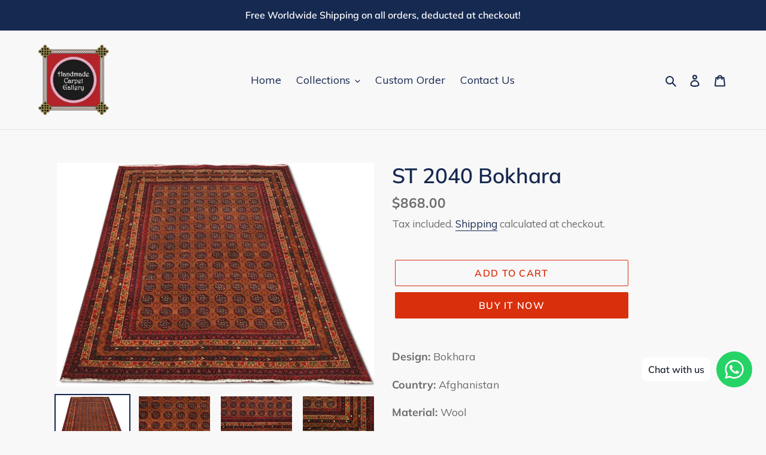

--- FILE ---
content_type: text/html; charset=utf-8
request_url: https://handmadecarpetgallery.com/en-us/products/st-2040-bokhara
body_size: 30949
content:
<!doctype html>
<html class="no-js" lang="en">
<head>
	<!-- Added by AVADA SEO Suite -->
	








	<!-- /Added by AVADA SEO Suite -->
  <meta charset="utf-8">
  <meta http-equiv="X-UA-Compatible" content="IE=edge,chrome=1">
  <meta name="viewport" content="width=device-width,initial-scale=1">
  <meta name="theme-color" content="#da2f0c">

  <link rel="preconnect" href="https://cdn.shopify.com" crossorigin>
  <link rel="preconnect" href="https://fonts.shopify.com" crossorigin>
  <link rel="preconnect" href="https://monorail-edge.shopifysvc.com"><link rel="preload" href="//handmadecarpetgallery.com/cdn/shop/t/24/assets/theme.css?v=136619971045174987231611566253" as="style">
  <link rel="preload" as="font" href="//handmadecarpetgallery.com/cdn/fonts/muli/muli_n6.cc1d2d4222c93c9ee9f6de4489226d2e1332d85b.woff2" type="font/woff2" crossorigin>
  <link rel="preload" as="font" href="//handmadecarpetgallery.com/cdn/fonts/muli/muli_n4.e949947cfff05efcc994b2e2db40359a04fa9a92.woff2" type="font/woff2" crossorigin>
  <link rel="preload" as="font" href="//handmadecarpetgallery.com/cdn/fonts/muli/muli_n7.c8c44d0404947d89610714223e630c4cbe005587.woff2" type="font/woff2" crossorigin>
  <link rel="preload" href="//handmadecarpetgallery.com/cdn/shop/t/24/assets/theme.js?v=140869348110754777901611566254" as="script">
  <link rel="preload" href="//handmadecarpetgallery.com/cdn/shop/t/24/assets/lazysizes.js?v=63098554868324070131611566252" as="script"><link rel="canonical" href="https://handmadecarpetgallery.com/en-us/products/st-2040-bokhara"><title>ST 2040 Bokhara
&ndash; Handmade Carpet Gallery</title><meta name="description" content="Design: Bokhara Country: Afghanistan Material: Wool Base: Cotton Size: 4&#39; 10&quot; x 6&#39; 4&quot; (ft) Shape: Rectangle Color: Brown Knot: Senneh Pattern: Geometric KPSI: 10 x 10 (100)"><!-- /snippets/social-meta-tags.liquid -->


<meta property="og:site_name" content="Handmade Carpet Gallery">
<meta property="og:url" content="https://handmadecarpetgallery.com/en-us/products/st-2040-bokhara">
<meta property="og:title" content="ST 2040 Bokhara">
<meta property="og:type" content="product">
<meta property="og:description" content="Design: Bokhara Country: Afghanistan Material: Wool Base: Cotton Size: 4&#39; 10&quot; x 6&#39; 4&quot; (ft) Shape: Rectangle Color: Brown Knot: Senneh Pattern: Geometric KPSI: 10 x 10 (100)"><meta property="og:image" content="http://handmadecarpetgallery.com/cdn/shop/products/SG-1737.jpg?v=1645864208">
  <meta property="og:image:secure_url" content="https://handmadecarpetgallery.com/cdn/shop/products/SG-1737.jpg?v=1645864208">
  <meta property="og:image:width" content="900">
  <meta property="og:image:height" content="633">
  <meta property="og:price:amount" content="868.00">
  <meta property="og:price:currency" content="USD">



<meta name="twitter:card" content="summary_large_image">
<meta name="twitter:title" content="ST 2040 Bokhara">
<meta name="twitter:description" content="Design: Bokhara Country: Afghanistan Material: Wool Base: Cotton Size: 4&#39; 10&quot; x 6&#39; 4&quot; (ft) Shape: Rectangle Color: Brown Knot: Senneh Pattern: Geometric KPSI: 10 x 10 (100)">

  
<style data-shopify>
:root {
    --color-text: #162950;
    --color-text-rgb: 22, 41, 80;
    --color-body-text: #6d6d6d;
    --color-sale-text: #da2f0c;
    --color-small-button-text-border: #162950;
    --color-text-field: #ffffff;
    --color-text-field-text: #162950;
    --color-text-field-text-rgb: 22, 41, 80;

    --color-btn-primary: #da2f0c;
    --color-btn-primary-darker: #aa2509;
    --color-btn-primary-text: #ffffff;

    --color-blankstate: rgba(109, 109, 109, 0.35);
    --color-blankstate-border: rgba(109, 109, 109, 0.2);
    --color-blankstate-background: rgba(109, 109, 109, 0.1);

    --color-text-focus:#27488c;
    --color-overlay-text-focus:#e6e6e6;
    --color-btn-primary-focus:#aa2509;
    --color-btn-social-focus:#cbcbcb;
    --color-small-button-text-border-focus:#27488c;
    --predictive-search-focus:#ebebeb;

    --color-body: #f8f8f8;
    --color-bg: #f8f8f8;
    --color-bg-rgb: 248, 248, 248;
    --color-bg-alt: rgba(109, 109, 109, 0.05);
    --color-bg-currency-selector: rgba(109, 109, 109, 0.2);

    --color-overlay-title-text: #ffffff;
    --color-image-overlay: #3d3d3d;
    --color-image-overlay-rgb: 61, 61, 61;--opacity-image-overlay: 0.4;--hover-overlay-opacity: 0.8;

    --color-border: #e4e4e4;
    --color-border-form: #909090;
    --color-border-form-darker: #767676;

    --svg-select-icon: url(//handmadecarpetgallery.com/cdn/shop/t/24/assets/ico-select.svg?v=48803375421089217581611566269);
    --slick-img-url: url(//handmadecarpetgallery.com/cdn/shop/t/24/assets/ajax-loader.gif?v=41356863302472015721611566250);

    --font-weight-body--bold: 700;
    --font-weight-body--bolder: 700;

    --font-stack-header: Muli, sans-serif;
    --font-style-header: normal;
    --font-weight-header: 600;

    --font-stack-body: Muli, sans-serif;
    --font-style-body: normal;
    --font-weight-body: 400;

    --font-size-header: 26;

    --font-size-base: 18;

    --font-h1-desktop: 35;
    --font-h1-mobile: 32;
    --font-h2-desktop: 20;
    --font-h2-mobile: 18;
    --font-h3-mobile: 20;
    --font-h4-desktop: 17;
    --font-h4-mobile: 15;
    --font-h5-desktop: 15;
    --font-h5-mobile: 13;
    --font-h6-desktop: 14;
    --font-h6-mobile: 12;

    --font-mega-title-large-desktop: 65;

    --font-rich-text-large: 20;
    --font-rich-text-small: 15;

    
--color-video-bg: #ebebeb;

    
    --global-color-image-loader-primary: rgba(22, 41, 80, 0.06);
    --global-color-image-loader-secondary: rgba(22, 41, 80, 0.12);
  }
</style>


  <style>*,::after,::before{box-sizing:border-box}body{margin:0}body,html{background-color:var(--color-body)}body,button{font-size:calc(var(--font-size-base) * 1px);font-family:var(--font-stack-body);font-style:var(--font-style-body);font-weight:var(--font-weight-body);color:var(--color-text);line-height:1.5}body,button{-webkit-font-smoothing:antialiased;-webkit-text-size-adjust:100%}.border-bottom{border-bottom:1px solid var(--color-border)}.btn--link{background-color:transparent;border:0;margin:0;color:var(--color-text);text-align:left}.text-right{text-align:right}.icon{display:inline-block;width:20px;height:20px;vertical-align:middle;fill:currentColor}.icon__fallback-text,.visually-hidden{position:absolute!important;overflow:hidden;clip:rect(0 0 0 0);height:1px;width:1px;margin:-1px;padding:0;border:0}svg.icon:not(.icon--full-color) circle,svg.icon:not(.icon--full-color) ellipse,svg.icon:not(.icon--full-color) g,svg.icon:not(.icon--full-color) line,svg.icon:not(.icon--full-color) path,svg.icon:not(.icon--full-color) polygon,svg.icon:not(.icon--full-color) polyline,svg.icon:not(.icon--full-color) rect,symbol.icon:not(.icon--full-color) circle,symbol.icon:not(.icon--full-color) ellipse,symbol.icon:not(.icon--full-color) g,symbol.icon:not(.icon--full-color) line,symbol.icon:not(.icon--full-color) path,symbol.icon:not(.icon--full-color) polygon,symbol.icon:not(.icon--full-color) polyline,symbol.icon:not(.icon--full-color) rect{fill:inherit;stroke:inherit}li{list-style:none}.list--inline{padding:0;margin:0}.list--inline>li{display:inline-block;margin-bottom:0;vertical-align:middle}a{color:var(--color-text);text-decoration:none}.h1,.h2,h1,h2{margin:0 0 17.5px;font-family:var(--font-stack-header);font-style:var(--font-style-header);font-weight:var(--font-weight-header);line-height:1.2;overflow-wrap:break-word;word-wrap:break-word}.h1 a,.h2 a,h1 a,h2 a{color:inherit;text-decoration:none;font-weight:inherit}.h1,h1{font-size:calc(((var(--font-h1-desktop))/ (var(--font-size-base))) * 1em);text-transform:none;letter-spacing:0}@media only screen and (max-width:749px){.h1,h1{font-size:calc(((var(--font-h1-mobile))/ (var(--font-size-base))) * 1em)}}.h2,h2{font-size:calc(((var(--font-h2-desktop))/ (var(--font-size-base))) * 1em);text-transform:uppercase;letter-spacing:.1em}@media only screen and (max-width:749px){.h2,h2{font-size:calc(((var(--font-h2-mobile))/ (var(--font-size-base))) * 1em)}}p{color:var(--color-body-text);margin:0 0 19.44444px}@media only screen and (max-width:749px){p{font-size:calc(((var(--font-size-base) - 1)/ (var(--font-size-base))) * 1em)}}p:last-child{margin-bottom:0}@media only screen and (max-width:749px){.small--hide{display:none!important}}.grid{list-style:none;margin:0;padding:0;margin-left:-30px}.grid::after{content:'';display:table;clear:both}@media only screen and (max-width:749px){.grid{margin-left:-22px}}.grid::after{content:'';display:table;clear:both}.grid--no-gutters{margin-left:0}.grid--no-gutters .grid__item{padding-left:0}.grid--table{display:table;table-layout:fixed;width:100%}.grid--table>.grid__item{float:none;display:table-cell;vertical-align:middle}.grid__item{float:left;padding-left:30px;width:100%}@media only screen and (max-width:749px){.grid__item{padding-left:22px}}.grid__item[class*="--push"]{position:relative}@media only screen and (min-width:750px){.medium-up--one-quarter{width:25%}.medium-up--push-one-third{width:33.33%}.medium-up--one-half{width:50%}.medium-up--push-one-third{left:33.33%;position:relative}}.site-header{position:relative;background-color:var(--color-body)}@media only screen and (max-width:749px){.site-header{border-bottom:1px solid var(--color-border)}}@media only screen and (min-width:750px){.site-header{padding:0 55px}.site-header.logo--center{padding-top:30px}}.site-header__logo{margin:15px 0}.logo-align--center .site-header__logo{text-align:center;margin:0 auto}@media only screen and (max-width:749px){.logo-align--center .site-header__logo{text-align:left;margin:15px 0}}@media only screen and (max-width:749px){.site-header__logo{padding-left:22px;text-align:left}.site-header__logo img{margin:0}}.site-header__logo-link{display:inline-block;word-break:break-word}@media only screen and (min-width:750px){.logo-align--center .site-header__logo-link{margin:0 auto}}.site-header__logo-image{display:block}@media only screen and (min-width:750px){.site-header__logo-image{margin:0 auto}}.site-header__logo-image img{width:100%}.site-header__logo-image--centered img{margin:0 auto}.site-header__logo img{display:block}.site-header__icons{position:relative;white-space:nowrap}@media only screen and (max-width:749px){.site-header__icons{width:auto;padding-right:13px}.site-header__icons .btn--link,.site-header__icons .site-header__cart{font-size:calc(((var(--font-size-base))/ (var(--font-size-base))) * 1em)}}.site-header__icons-wrapper{position:relative;display:-webkit-flex;display:-ms-flexbox;display:flex;width:100%;-ms-flex-align:center;-webkit-align-items:center;-moz-align-items:center;-ms-align-items:center;-o-align-items:center;align-items:center;-webkit-justify-content:flex-end;-ms-justify-content:flex-end;justify-content:flex-end}.site-header__account,.site-header__cart,.site-header__search{position:relative}.site-header__search.site-header__icon{display:none}@media only screen and (min-width:1400px){.site-header__search.site-header__icon{display:block}}.site-header__search-toggle{display:block}@media only screen and (min-width:750px){.site-header__account,.site-header__cart{padding:10px 11px}}.site-header__cart-title,.site-header__search-title{position:absolute!important;overflow:hidden;clip:rect(0 0 0 0);height:1px;width:1px;margin:-1px;padding:0;border:0;display:block;vertical-align:middle}.site-header__cart-title{margin-right:3px}.site-header__cart-count{display:flex;align-items:center;justify-content:center;position:absolute;right:.4rem;top:.2rem;font-weight:700;background-color:var(--color-btn-primary);color:var(--color-btn-primary-text);border-radius:50%;min-width:1em;height:1em}.site-header__cart-count span{font-family:HelveticaNeue,"Helvetica Neue",Helvetica,Arial,sans-serif;font-size:calc(11em / 16);line-height:1}@media only screen and (max-width:749px){.site-header__cart-count{top:calc(7em / 16);right:0;border-radius:50%;min-width:calc(19em / 16);height:calc(19em / 16)}}@media only screen and (max-width:749px){.site-header__cart-count span{padding:.25em calc(6em / 16);font-size:12px}}.site-header__menu{display:none}@media only screen and (max-width:749px){.site-header__icon{display:inline-block;vertical-align:middle;padding:10px 11px;margin:0}}@media only screen and (min-width:750px){.site-header__icon .icon-search{margin-right:3px}}.announcement-bar{z-index:10;position:relative;text-align:center;border-bottom:1px solid transparent;padding:2px}.announcement-bar__link{display:block}.announcement-bar__message{display:block;padding:11px 22px;font-size:calc(((16)/ (var(--font-size-base))) * 1em);font-weight:var(--font-weight-header)}@media only screen and (min-width:750px){.announcement-bar__message{padding-left:55px;padding-right:55px}}.site-nav{position:relative;padding:0;text-align:center;margin:25px 0}.site-nav a{padding:3px 10px}.site-nav__link{display:block;white-space:nowrap}.site-nav--centered .site-nav__link{padding-top:0}.site-nav__link .icon-chevron-down{width:calc(8em / 16);height:calc(8em / 16);margin-left:.5rem}.site-nav__label{border-bottom:1px solid transparent}.site-nav__link--active .site-nav__label{border-bottom-color:var(--color-text)}.site-nav__link--button{border:none;background-color:transparent;padding:3px 10px}.site-header__mobile-nav{z-index:11;position:relative;background-color:var(--color-body)}@media only screen and (max-width:749px){.site-header__mobile-nav{display:-webkit-flex;display:-ms-flexbox;display:flex;width:100%;-ms-flex-align:center;-webkit-align-items:center;-moz-align-items:center;-ms-align-items:center;-o-align-items:center;align-items:center}}.mobile-nav--open .icon-close{display:none}.main-content{opacity:0}.main-content .shopify-section{display:none}.main-content .shopify-section:first-child{display:inherit}.critical-hidden{display:none}</style>

  <script>
    window.performance.mark('debut:theme_stylesheet_loaded.start');

    function onLoadStylesheet() {
      performance.mark('debut:theme_stylesheet_loaded.end');
      performance.measure('debut:theme_stylesheet_loaded', 'debut:theme_stylesheet_loaded.start', 'debut:theme_stylesheet_loaded.end');

      var url = "//handmadecarpetgallery.com/cdn/shop/t/24/assets/theme.css?v=136619971045174987231611566253";
      var link = document.querySelector('link[href="' + url + '"]');
      link.loaded = true;
      link.dispatchEvent(new Event('load'));
    }
  </script>

  <link rel="stylesheet" href="//handmadecarpetgallery.com/cdn/shop/t/24/assets/theme.css?v=136619971045174987231611566253" type="text/css" media="print" onload="this.media='all';onLoadStylesheet()">

  <style>
    @font-face {
  font-family: Muli;
  font-weight: 600;
  font-style: normal;
  font-display: swap;
  src: url("//handmadecarpetgallery.com/cdn/fonts/muli/muli_n6.cc1d2d4222c93c9ee9f6de4489226d2e1332d85b.woff2") format("woff2"),
       url("//handmadecarpetgallery.com/cdn/fonts/muli/muli_n6.2bb79714f197c09d3f5905925734a3f1166d5d27.woff") format("woff");
}

    @font-face {
  font-family: Muli;
  font-weight: 400;
  font-style: normal;
  font-display: swap;
  src: url("//handmadecarpetgallery.com/cdn/fonts/muli/muli_n4.e949947cfff05efcc994b2e2db40359a04fa9a92.woff2") format("woff2"),
       url("//handmadecarpetgallery.com/cdn/fonts/muli/muli_n4.35355e4a0c27c9bc94d9af3f9bcb586d8229277a.woff") format("woff");
}

    @font-face {
  font-family: Muli;
  font-weight: 700;
  font-style: normal;
  font-display: swap;
  src: url("//handmadecarpetgallery.com/cdn/fonts/muli/muli_n7.c8c44d0404947d89610714223e630c4cbe005587.woff2") format("woff2"),
       url("//handmadecarpetgallery.com/cdn/fonts/muli/muli_n7.4cbcffea6175d46b4d67e9408244a5b38c2ac568.woff") format("woff");
}

    @font-face {
  font-family: Muli;
  font-weight: 700;
  font-style: normal;
  font-display: swap;
  src: url("//handmadecarpetgallery.com/cdn/fonts/muli/muli_n7.c8c44d0404947d89610714223e630c4cbe005587.woff2") format("woff2"),
       url("//handmadecarpetgallery.com/cdn/fonts/muli/muli_n7.4cbcffea6175d46b4d67e9408244a5b38c2ac568.woff") format("woff");
}

    @font-face {
  font-family: Muli;
  font-weight: 400;
  font-style: italic;
  font-display: swap;
  src: url("//handmadecarpetgallery.com/cdn/fonts/muli/muli_i4.c0a1ea800bab5884ab82e4eb25a6bd25121bd08c.woff2") format("woff2"),
       url("//handmadecarpetgallery.com/cdn/fonts/muli/muli_i4.a6c39b1b31d876de7f99b3646461aa87120de6ed.woff") format("woff");
}

    @font-face {
  font-family: Muli;
  font-weight: 700;
  font-style: italic;
  font-display: swap;
  src: url("//handmadecarpetgallery.com/cdn/fonts/muli/muli_i7.34eedbf231efa20bd065d55f6f71485730632c7b.woff2") format("woff2"),
       url("//handmadecarpetgallery.com/cdn/fonts/muli/muli_i7.2b4df846821493e68344d0b0212997d071bf38b7.woff") format("woff");
}

  </style>

  <script>
    var theme = {
      breakpoints: {
        medium: 750,
        large: 990,
        widescreen: 1400
      },
      strings: {
        addToCart: "Add to cart",
        soldOut: "Sold out",
        unavailable: "Unavailable",
        regularPrice: "Regular price",
        salePrice: "Sale price",
        sale: "Sale",
        fromLowestPrice: "from [price]",
        vendor: "Vendor",
        showMore: "Show More",
        showLess: "Show Less",
        searchFor: "Search for",
        addressError: "Error looking up that address",
        addressNoResults: "No results for that address",
        addressQueryLimit: "You have exceeded the Google API usage limit. Consider upgrading to a \u003ca href=\"https:\/\/developers.google.com\/maps\/premium\/usage-limits\"\u003ePremium Plan\u003c\/a\u003e.",
        authError: "There was a problem authenticating your Google Maps account.",
        newWindow: "Opens in a new window.",
        external: "Opens external website.",
        newWindowExternal: "Opens external website in a new window.",
        removeLabel: "Remove [product]",
        update: "Update",
        quantity: "Quantity",
        discountedTotal: "Discounted total",
        regularTotal: "Regular total",
        priceColumn: "See Price column for discount details.",
        quantityMinimumMessage: "Quantity must be 1 or more",
        cartError: "There was an error while updating your cart. Please try again.",
        removedItemMessage: "Removed \u003cspan class=\"cart__removed-product-details\"\u003e([quantity]) [link]\u003c\/span\u003e from your cart.",
        unitPrice: "Unit price",
        unitPriceSeparator: "per",
        oneCartCount: "1 item",
        otherCartCount: "[count] items",
        quantityLabel: "Quantity: [count]",
        products: "Products",
        loading: "Loading",
        number_of_results: "[result_number] of [results_count]",
        number_of_results_found: "[results_count] results found",
        one_result_found: "1 result found"
      },
      moneyFormat: "${{amount}}",
      moneyFormatWithCurrency: "${{amount}} USD",
      settings: {
        predictiveSearchEnabled: true,
        predictiveSearchShowPrice: false,
        predictiveSearchShowVendor: false
      },
      stylesheet: "//handmadecarpetgallery.com/cdn/shop/t/24/assets/theme.css?v=136619971045174987231611566253"
    }

    document.documentElement.className = document.documentElement.className.replace('no-js', 'js');
  </script><script src="//handmadecarpetgallery.com/cdn/shop/t/24/assets/theme.js?v=140869348110754777901611566254" defer="defer"></script>
  <script src="//handmadecarpetgallery.com/cdn/shop/t/24/assets/lazysizes.js?v=63098554868324070131611566252" async="async"></script>

  <script type="text/javascript">
    if (window.MSInputMethodContext && document.documentMode) {
      var scripts = document.getElementsByTagName('script')[0];
      var polyfill = document.createElement("script");
      polyfill.defer = true;
      polyfill.src = "//handmadecarpetgallery.com/cdn/shop/t/24/assets/ie11CustomProperties.min.js?v=146208399201472936201611566252";

      scripts.parentNode.insertBefore(polyfill, scripts);
    }
  </script>

  <script>window.performance && window.performance.mark && window.performance.mark('shopify.content_for_header.start');</script><meta name="google-site-verification" content="UNsjf6j0pgnqJMfm-MAOVEi4QDunhaLamNBqPcJCgaE">
<meta id="shopify-digital-wallet" name="shopify-digital-wallet" content="/23337101/digital_wallets/dialog">
<link rel="alternate" hreflang="x-default" href="https://handmadecarpetgallery.com/products/st-2040-bokhara">
<link rel="alternate" hreflang="en" href="https://handmadecarpetgallery.com/products/st-2040-bokhara">
<link rel="alternate" hreflang="en-AU" href="https://handmadecarpetgallery.com/en-au/products/st-2040-bokhara">
<link rel="alternate" hreflang="en-CA" href="https://handmadecarpetgallery.com/en-ca/products/st-2040-bokhara">
<link rel="alternate" hreflang="en-FR" href="https://handmadecarpetgallery.com/en-fr/products/st-2040-bokhara">
<link rel="alternate" hreflang="en-DE" href="https://handmadecarpetgallery.com/en-de/products/st-2040-bokhara">
<link rel="alternate" hreflang="en-MY" href="https://handmadecarpetgallery.com/en-my/products/st-2040-bokhara">
<link rel="alternate" hreflang="en-NL" href="https://handmadecarpetgallery.com/en-nl/products/st-2040-bokhara">
<link rel="alternate" hreflang="en-GB" href="https://handmadecarpetgallery.com/en-gb/products/st-2040-bokhara">
<link rel="alternate" hreflang="en-US" href="https://handmadecarpetgallery.com/en-us/products/st-2040-bokhara">
<link rel="alternate" type="application/json+oembed" href="https://handmadecarpetgallery.com/en-us/products/st-2040-bokhara.oembed">
<script async="async" src="/checkouts/internal/preloads.js?locale=en-US"></script>
<script id="shopify-features" type="application/json">{"accessToken":"98fa74213428f17cc75a7202d7be63d4","betas":["rich-media-storefront-analytics"],"domain":"handmadecarpetgallery.com","predictiveSearch":true,"shopId":23337101,"locale":"en"}</script>
<script>var Shopify = Shopify || {};
Shopify.shop = "handmade-carpet-gallery.myshopify.com";
Shopify.locale = "en";
Shopify.currency = {"active":"USD","rate":"0.79178729"};
Shopify.country = "US";
Shopify.theme = {"name":"Debut","id":83291832356,"schema_name":"Debut","schema_version":"17.9.0","theme_store_id":796,"role":"main"};
Shopify.theme.handle = "null";
Shopify.theme.style = {"id":null,"handle":null};
Shopify.cdnHost = "handmadecarpetgallery.com/cdn";
Shopify.routes = Shopify.routes || {};
Shopify.routes.root = "/en-us/";</script>
<script type="module">!function(o){(o.Shopify=o.Shopify||{}).modules=!0}(window);</script>
<script>!function(o){function n(){var o=[];function n(){o.push(Array.prototype.slice.apply(arguments))}return n.q=o,n}var t=o.Shopify=o.Shopify||{};t.loadFeatures=n(),t.autoloadFeatures=n()}(window);</script>
<script id="shop-js-analytics" type="application/json">{"pageType":"product"}</script>
<script defer="defer" async type="module" src="//handmadecarpetgallery.com/cdn/shopifycloud/shop-js/modules/v2/client.init-shop-cart-sync_BdyHc3Nr.en.esm.js"></script>
<script defer="defer" async type="module" src="//handmadecarpetgallery.com/cdn/shopifycloud/shop-js/modules/v2/chunk.common_Daul8nwZ.esm.js"></script>
<script type="module">
  await import("//handmadecarpetgallery.com/cdn/shopifycloud/shop-js/modules/v2/client.init-shop-cart-sync_BdyHc3Nr.en.esm.js");
await import("//handmadecarpetgallery.com/cdn/shopifycloud/shop-js/modules/v2/chunk.common_Daul8nwZ.esm.js");

  window.Shopify.SignInWithShop?.initShopCartSync?.({"fedCMEnabled":true,"windoidEnabled":true});

</script>
<script>(function() {
  var isLoaded = false;
  function asyncLoad() {
    if (isLoaded) return;
    isLoaded = true;
    var urls = ["https:\/\/cdn.shopify.com\/s\/files\/1\/0033\/3538\/9233\/files\/31aug26paidd20_free_final_71a1.js?v=1611327688\u0026shop=handmade-carpet-gallery.myshopify.com","https:\/\/trust.conversionbear.com\/script?app=trust_badge\u0026shop=handmade-carpet-gallery.myshopify.com","https:\/\/currency.conversionbear.com\/script?app=currency\u0026shop=handmade-carpet-gallery.myshopify.com","https:\/\/seo.apps.avada.io\/scripttag\/avada-seo-installed.js?shop=handmade-carpet-gallery.myshopify.com"];
    for (var i = 0; i < urls.length; i++) {
      var s = document.createElement('script');
      s.type = 'text/javascript';
      s.async = true;
      s.src = urls[i];
      var x = document.getElementsByTagName('script')[0];
      x.parentNode.insertBefore(s, x);
    }
  };
  if(window.attachEvent) {
    window.attachEvent('onload', asyncLoad);
  } else {
    window.addEventListener('load', asyncLoad, false);
  }
})();</script>
<script id="__st">var __st={"a":23337101,"offset":28800,"reqid":"e7227339-967d-4280-ae02-ffef2d62875a-1769001264","pageurl":"handmadecarpetgallery.com\/en-us\/products\/st-2040-bokhara","u":"96f57f9e78e0","p":"product","rtyp":"product","rid":766598348836};</script>
<script>window.ShopifyPaypalV4VisibilityTracking = true;</script>
<script id="captcha-bootstrap">!function(){'use strict';const t='contact',e='account',n='new_comment',o=[[t,t],['blogs',n],['comments',n],[t,'customer']],c=[[e,'customer_login'],[e,'guest_login'],[e,'recover_customer_password'],[e,'create_customer']],r=t=>t.map((([t,e])=>`form[action*='/${t}']:not([data-nocaptcha='true']) input[name='form_type'][value='${e}']`)).join(','),a=t=>()=>t?[...document.querySelectorAll(t)].map((t=>t.form)):[];function s(){const t=[...o],e=r(t);return a(e)}const i='password',u='form_key',d=['recaptcha-v3-token','g-recaptcha-response','h-captcha-response',i],f=()=>{try{return window.sessionStorage}catch{return}},m='__shopify_v',_=t=>t.elements[u];function p(t,e,n=!1){try{const o=window.sessionStorage,c=JSON.parse(o.getItem(e)),{data:r}=function(t){const{data:e,action:n}=t;return t[m]||n?{data:e,action:n}:{data:t,action:n}}(c);for(const[e,n]of Object.entries(r))t.elements[e]&&(t.elements[e].value=n);n&&o.removeItem(e)}catch(o){console.error('form repopulation failed',{error:o})}}const l='form_type',E='cptcha';function T(t){t.dataset[E]=!0}const w=window,h=w.document,L='Shopify',v='ce_forms',y='captcha';let A=!1;((t,e)=>{const n=(g='f06e6c50-85a8-45c8-87d0-21a2b65856fe',I='https://cdn.shopify.com/shopifycloud/storefront-forms-hcaptcha/ce_storefront_forms_captcha_hcaptcha.v1.5.2.iife.js',D={infoText:'Protected by hCaptcha',privacyText:'Privacy',termsText:'Terms'},(t,e,n)=>{const o=w[L][v],c=o.bindForm;if(c)return c(t,g,e,D).then(n);var r;o.q.push([[t,g,e,D],n]),r=I,A||(h.body.append(Object.assign(h.createElement('script'),{id:'captcha-provider',async:!0,src:r})),A=!0)});var g,I,D;w[L]=w[L]||{},w[L][v]=w[L][v]||{},w[L][v].q=[],w[L][y]=w[L][y]||{},w[L][y].protect=function(t,e){n(t,void 0,e),T(t)},Object.freeze(w[L][y]),function(t,e,n,w,h,L){const[v,y,A,g]=function(t,e,n){const i=e?o:[],u=t?c:[],d=[...i,...u],f=r(d),m=r(i),_=r(d.filter((([t,e])=>n.includes(e))));return[a(f),a(m),a(_),s()]}(w,h,L),I=t=>{const e=t.target;return e instanceof HTMLFormElement?e:e&&e.form},D=t=>v().includes(t);t.addEventListener('submit',(t=>{const e=I(t);if(!e)return;const n=D(e)&&!e.dataset.hcaptchaBound&&!e.dataset.recaptchaBound,o=_(e),c=g().includes(e)&&(!o||!o.value);(n||c)&&t.preventDefault(),c&&!n&&(function(t){try{if(!f())return;!function(t){const e=f();if(!e)return;const n=_(t);if(!n)return;const o=n.value;o&&e.removeItem(o)}(t);const e=Array.from(Array(32),(()=>Math.random().toString(36)[2])).join('');!function(t,e){_(t)||t.append(Object.assign(document.createElement('input'),{type:'hidden',name:u})),t.elements[u].value=e}(t,e),function(t,e){const n=f();if(!n)return;const o=[...t.querySelectorAll(`input[type='${i}']`)].map((({name:t})=>t)),c=[...d,...o],r={};for(const[a,s]of new FormData(t).entries())c.includes(a)||(r[a]=s);n.setItem(e,JSON.stringify({[m]:1,action:t.action,data:r}))}(t,e)}catch(e){console.error('failed to persist form',e)}}(e),e.submit())}));const S=(t,e)=>{t&&!t.dataset[E]&&(n(t,e.some((e=>e===t))),T(t))};for(const o of['focusin','change'])t.addEventListener(o,(t=>{const e=I(t);D(e)&&S(e,y())}));const B=e.get('form_key'),M=e.get(l),P=B&&M;t.addEventListener('DOMContentLoaded',(()=>{const t=y();if(P)for(const e of t)e.elements[l].value===M&&p(e,B);[...new Set([...A(),...v().filter((t=>'true'===t.dataset.shopifyCaptcha))])].forEach((e=>S(e,t)))}))}(h,new URLSearchParams(w.location.search),n,t,e,['guest_login'])})(!0,!0)}();</script>
<script integrity="sha256-4kQ18oKyAcykRKYeNunJcIwy7WH5gtpwJnB7kiuLZ1E=" data-source-attribution="shopify.loadfeatures" defer="defer" src="//handmadecarpetgallery.com/cdn/shopifycloud/storefront/assets/storefront/load_feature-a0a9edcb.js" crossorigin="anonymous"></script>
<script data-source-attribution="shopify.dynamic_checkout.dynamic.init">var Shopify=Shopify||{};Shopify.PaymentButton=Shopify.PaymentButton||{isStorefrontPortableWallets:!0,init:function(){window.Shopify.PaymentButton.init=function(){};var t=document.createElement("script");t.src="https://handmadecarpetgallery.com/cdn/shopifycloud/portable-wallets/latest/portable-wallets.en.js",t.type="module",document.head.appendChild(t)}};
</script>
<script data-source-attribution="shopify.dynamic_checkout.buyer_consent">
  function portableWalletsHideBuyerConsent(e){var t=document.getElementById("shopify-buyer-consent"),n=document.getElementById("shopify-subscription-policy-button");t&&n&&(t.classList.add("hidden"),t.setAttribute("aria-hidden","true"),n.removeEventListener("click",e))}function portableWalletsShowBuyerConsent(e){var t=document.getElementById("shopify-buyer-consent"),n=document.getElementById("shopify-subscription-policy-button");t&&n&&(t.classList.remove("hidden"),t.removeAttribute("aria-hidden"),n.addEventListener("click",e))}window.Shopify?.PaymentButton&&(window.Shopify.PaymentButton.hideBuyerConsent=portableWalletsHideBuyerConsent,window.Shopify.PaymentButton.showBuyerConsent=portableWalletsShowBuyerConsent);
</script>
<script>
  function portableWalletsCleanup(e){e&&e.src&&console.error("Failed to load portable wallets script "+e.src);var t=document.querySelectorAll("shopify-accelerated-checkout .shopify-payment-button__skeleton, shopify-accelerated-checkout-cart .wallet-cart-button__skeleton"),e=document.getElementById("shopify-buyer-consent");for(let e=0;e<t.length;e++)t[e].remove();e&&e.remove()}function portableWalletsNotLoadedAsModule(e){e instanceof ErrorEvent&&"string"==typeof e.message&&e.message.includes("import.meta")&&"string"==typeof e.filename&&e.filename.includes("portable-wallets")&&(window.removeEventListener("error",portableWalletsNotLoadedAsModule),window.Shopify.PaymentButton.failedToLoad=e,"loading"===document.readyState?document.addEventListener("DOMContentLoaded",window.Shopify.PaymentButton.init):window.Shopify.PaymentButton.init())}window.addEventListener("error",portableWalletsNotLoadedAsModule);
</script>

<script type="module" src="https://handmadecarpetgallery.com/cdn/shopifycloud/portable-wallets/latest/portable-wallets.en.js" onError="portableWalletsCleanup(this)" crossorigin="anonymous"></script>
<script nomodule>
  document.addEventListener("DOMContentLoaded", portableWalletsCleanup);
</script>

<link id="shopify-accelerated-checkout-styles" rel="stylesheet" media="screen" href="https://handmadecarpetgallery.com/cdn/shopifycloud/portable-wallets/latest/accelerated-checkout-backwards-compat.css" crossorigin="anonymous">
<style id="shopify-accelerated-checkout-cart">
        #shopify-buyer-consent {
  margin-top: 1em;
  display: inline-block;
  width: 100%;
}

#shopify-buyer-consent.hidden {
  display: none;
}

#shopify-subscription-policy-button {
  background: none;
  border: none;
  padding: 0;
  text-decoration: underline;
  font-size: inherit;
  cursor: pointer;
}

#shopify-subscription-policy-button::before {
  box-shadow: none;
}

      </style>

<script>window.performance && window.performance.mark && window.performance.mark('shopify.content_for_header.end');</script>
<script src="https://cdn.shopify.com/extensions/019b97b0-6350-7631-8123-95494b086580/socialwidget-instafeed-78/assets/social-widget.min.js" type="text/javascript" defer="defer"></script>
<link href="https://monorail-edge.shopifysvc.com" rel="dns-prefetch">
<script>(function(){if ("sendBeacon" in navigator && "performance" in window) {try {var session_token_from_headers = performance.getEntriesByType('navigation')[0].serverTiming.find(x => x.name == '_s').description;} catch {var session_token_from_headers = undefined;}var session_cookie_matches = document.cookie.match(/_shopify_s=([^;]*)/);var session_token_from_cookie = session_cookie_matches && session_cookie_matches.length === 2 ? session_cookie_matches[1] : "";var session_token = session_token_from_headers || session_token_from_cookie || "";function handle_abandonment_event(e) {var entries = performance.getEntries().filter(function(entry) {return /monorail-edge.shopifysvc.com/.test(entry.name);});if (!window.abandonment_tracked && entries.length === 0) {window.abandonment_tracked = true;var currentMs = Date.now();var navigation_start = performance.timing.navigationStart;var payload = {shop_id: 23337101,url: window.location.href,navigation_start,duration: currentMs - navigation_start,session_token,page_type: "product"};window.navigator.sendBeacon("https://monorail-edge.shopifysvc.com/v1/produce", JSON.stringify({schema_id: "online_store_buyer_site_abandonment/1.1",payload: payload,metadata: {event_created_at_ms: currentMs,event_sent_at_ms: currentMs}}));}}window.addEventListener('pagehide', handle_abandonment_event);}}());</script>
<script id="web-pixels-manager-setup">(function e(e,d,r,n,o){if(void 0===o&&(o={}),!Boolean(null===(a=null===(i=window.Shopify)||void 0===i?void 0:i.analytics)||void 0===a?void 0:a.replayQueue)){var i,a;window.Shopify=window.Shopify||{};var t=window.Shopify;t.analytics=t.analytics||{};var s=t.analytics;s.replayQueue=[],s.publish=function(e,d,r){return s.replayQueue.push([e,d,r]),!0};try{self.performance.mark("wpm:start")}catch(e){}var l=function(){var e={modern:/Edge?\/(1{2}[4-9]|1[2-9]\d|[2-9]\d{2}|\d{4,})\.\d+(\.\d+|)|Firefox\/(1{2}[4-9]|1[2-9]\d|[2-9]\d{2}|\d{4,})\.\d+(\.\d+|)|Chrom(ium|e)\/(9{2}|\d{3,})\.\d+(\.\d+|)|(Maci|X1{2}).+ Version\/(15\.\d+|(1[6-9]|[2-9]\d|\d{3,})\.\d+)([,.]\d+|)( \(\w+\)|)( Mobile\/\w+|) Safari\/|Chrome.+OPR\/(9{2}|\d{3,})\.\d+\.\d+|(CPU[ +]OS|iPhone[ +]OS|CPU[ +]iPhone|CPU IPhone OS|CPU iPad OS)[ +]+(15[._]\d+|(1[6-9]|[2-9]\d|\d{3,})[._]\d+)([._]\d+|)|Android:?[ /-](13[3-9]|1[4-9]\d|[2-9]\d{2}|\d{4,})(\.\d+|)(\.\d+|)|Android.+Firefox\/(13[5-9]|1[4-9]\d|[2-9]\d{2}|\d{4,})\.\d+(\.\d+|)|Android.+Chrom(ium|e)\/(13[3-9]|1[4-9]\d|[2-9]\d{2}|\d{4,})\.\d+(\.\d+|)|SamsungBrowser\/([2-9]\d|\d{3,})\.\d+/,legacy:/Edge?\/(1[6-9]|[2-9]\d|\d{3,})\.\d+(\.\d+|)|Firefox\/(5[4-9]|[6-9]\d|\d{3,})\.\d+(\.\d+|)|Chrom(ium|e)\/(5[1-9]|[6-9]\d|\d{3,})\.\d+(\.\d+|)([\d.]+$|.*Safari\/(?![\d.]+ Edge\/[\d.]+$))|(Maci|X1{2}).+ Version\/(10\.\d+|(1[1-9]|[2-9]\d|\d{3,})\.\d+)([,.]\d+|)( \(\w+\)|)( Mobile\/\w+|) Safari\/|Chrome.+OPR\/(3[89]|[4-9]\d|\d{3,})\.\d+\.\d+|(CPU[ +]OS|iPhone[ +]OS|CPU[ +]iPhone|CPU IPhone OS|CPU iPad OS)[ +]+(10[._]\d+|(1[1-9]|[2-9]\d|\d{3,})[._]\d+)([._]\d+|)|Android:?[ /-](13[3-9]|1[4-9]\d|[2-9]\d{2}|\d{4,})(\.\d+|)(\.\d+|)|Mobile Safari.+OPR\/([89]\d|\d{3,})\.\d+\.\d+|Android.+Firefox\/(13[5-9]|1[4-9]\d|[2-9]\d{2}|\d{4,})\.\d+(\.\d+|)|Android.+Chrom(ium|e)\/(13[3-9]|1[4-9]\d|[2-9]\d{2}|\d{4,})\.\d+(\.\d+|)|Android.+(UC? ?Browser|UCWEB|U3)[ /]?(15\.([5-9]|\d{2,})|(1[6-9]|[2-9]\d|\d{3,})\.\d+)\.\d+|SamsungBrowser\/(5\.\d+|([6-9]|\d{2,})\.\d+)|Android.+MQ{2}Browser\/(14(\.(9|\d{2,})|)|(1[5-9]|[2-9]\d|\d{3,})(\.\d+|))(\.\d+|)|K[Aa][Ii]OS\/(3\.\d+|([4-9]|\d{2,})\.\d+)(\.\d+|)/},d=e.modern,r=e.legacy,n=navigator.userAgent;return n.match(d)?"modern":n.match(r)?"legacy":"unknown"}(),u="modern"===l?"modern":"legacy",c=(null!=n?n:{modern:"",legacy:""})[u],f=function(e){return[e.baseUrl,"/wpm","/b",e.hashVersion,"modern"===e.buildTarget?"m":"l",".js"].join("")}({baseUrl:d,hashVersion:r,buildTarget:u}),m=function(e){var d=e.version,r=e.bundleTarget,n=e.surface,o=e.pageUrl,i=e.monorailEndpoint;return{emit:function(e){var a=e.status,t=e.errorMsg,s=(new Date).getTime(),l=JSON.stringify({metadata:{event_sent_at_ms:s},events:[{schema_id:"web_pixels_manager_load/3.1",payload:{version:d,bundle_target:r,page_url:o,status:a,surface:n,error_msg:t},metadata:{event_created_at_ms:s}}]});if(!i)return console&&console.warn&&console.warn("[Web Pixels Manager] No Monorail endpoint provided, skipping logging."),!1;try{return self.navigator.sendBeacon.bind(self.navigator)(i,l)}catch(e){}var u=new XMLHttpRequest;try{return u.open("POST",i,!0),u.setRequestHeader("Content-Type","text/plain"),u.send(l),!0}catch(e){return console&&console.warn&&console.warn("[Web Pixels Manager] Got an unhandled error while logging to Monorail."),!1}}}}({version:r,bundleTarget:l,surface:e.surface,pageUrl:self.location.href,monorailEndpoint:e.monorailEndpoint});try{o.browserTarget=l,function(e){var d=e.src,r=e.async,n=void 0===r||r,o=e.onload,i=e.onerror,a=e.sri,t=e.scriptDataAttributes,s=void 0===t?{}:t,l=document.createElement("script"),u=document.querySelector("head"),c=document.querySelector("body");if(l.async=n,l.src=d,a&&(l.integrity=a,l.crossOrigin="anonymous"),s)for(var f in s)if(Object.prototype.hasOwnProperty.call(s,f))try{l.dataset[f]=s[f]}catch(e){}if(o&&l.addEventListener("load",o),i&&l.addEventListener("error",i),u)u.appendChild(l);else{if(!c)throw new Error("Did not find a head or body element to append the script");c.appendChild(l)}}({src:f,async:!0,onload:function(){if(!function(){var e,d;return Boolean(null===(d=null===(e=window.Shopify)||void 0===e?void 0:e.analytics)||void 0===d?void 0:d.initialized)}()){var d=window.webPixelsManager.init(e)||void 0;if(d){var r=window.Shopify.analytics;r.replayQueue.forEach((function(e){var r=e[0],n=e[1],o=e[2];d.publishCustomEvent(r,n,o)})),r.replayQueue=[],r.publish=d.publishCustomEvent,r.visitor=d.visitor,r.initialized=!0}}},onerror:function(){return m.emit({status:"failed",errorMsg:"".concat(f," has failed to load")})},sri:function(e){var d=/^sha384-[A-Za-z0-9+/=]+$/;return"string"==typeof e&&d.test(e)}(c)?c:"",scriptDataAttributes:o}),m.emit({status:"loading"})}catch(e){m.emit({status:"failed",errorMsg:(null==e?void 0:e.message)||"Unknown error"})}}})({shopId: 23337101,storefrontBaseUrl: "https://handmadecarpetgallery.com",extensionsBaseUrl: "https://extensions.shopifycdn.com/cdn/shopifycloud/web-pixels-manager",monorailEndpoint: "https://monorail-edge.shopifysvc.com/unstable/produce_batch",surface: "storefront-renderer",enabledBetaFlags: ["2dca8a86"],webPixelsConfigList: [{"id":"362086436","configuration":"{\"config\":\"{\\\"pixel_id\\\":\\\"GT-TWTV6M6\\\",\\\"target_country\\\":\\\"SG\\\",\\\"gtag_events\\\":[{\\\"type\\\":\\\"purchase\\\",\\\"action_label\\\":\\\"MC-C9BKJXPZG3\\\"},{\\\"type\\\":\\\"page_view\\\",\\\"action_label\\\":\\\"MC-C9BKJXPZG3\\\"},{\\\"type\\\":\\\"view_item\\\",\\\"action_label\\\":\\\"MC-C9BKJXPZG3\\\"}],\\\"enable_monitoring_mode\\\":false}\"}","eventPayloadVersion":"v1","runtimeContext":"OPEN","scriptVersion":"b2a88bafab3e21179ed38636efcd8a93","type":"APP","apiClientId":1780363,"privacyPurposes":[],"dataSharingAdjustments":{"protectedCustomerApprovalScopes":["read_customer_address","read_customer_email","read_customer_name","read_customer_personal_data","read_customer_phone"]}},{"id":"shopify-app-pixel","configuration":"{}","eventPayloadVersion":"v1","runtimeContext":"STRICT","scriptVersion":"0450","apiClientId":"shopify-pixel","type":"APP","privacyPurposes":["ANALYTICS","MARKETING"]},{"id":"shopify-custom-pixel","eventPayloadVersion":"v1","runtimeContext":"LAX","scriptVersion":"0450","apiClientId":"shopify-pixel","type":"CUSTOM","privacyPurposes":["ANALYTICS","MARKETING"]}],isMerchantRequest: false,initData: {"shop":{"name":"Handmade Carpet Gallery","paymentSettings":{"currencyCode":"SGD"},"myshopifyDomain":"handmade-carpet-gallery.myshopify.com","countryCode":"SG","storefrontUrl":"https:\/\/handmadecarpetgallery.com\/en-us"},"customer":null,"cart":null,"checkout":null,"productVariants":[{"price":{"amount":868.0,"currencyCode":"USD"},"product":{"title":"ST 2040 Bokhara","vendor":"Handmade Carpet Gallery","id":"766598348836","untranslatedTitle":"ST 2040 Bokhara","url":"\/en-us\/products\/st-2040-bokhara","type":""},"id":"8407615340580","image":{"src":"\/\/handmadecarpetgallery.com\/cdn\/shop\/products\/SG-1737.jpg?v=1645864208"},"sku":"","title":"Default Title","untranslatedTitle":"Default Title"}],"purchasingCompany":null},},"https://handmadecarpetgallery.com/cdn","fcfee988w5aeb613cpc8e4bc33m6693e112",{"modern":"","legacy":""},{"shopId":"23337101","storefrontBaseUrl":"https:\/\/handmadecarpetgallery.com","extensionBaseUrl":"https:\/\/extensions.shopifycdn.com\/cdn\/shopifycloud\/web-pixels-manager","surface":"storefront-renderer","enabledBetaFlags":"[\"2dca8a86\"]","isMerchantRequest":"false","hashVersion":"fcfee988w5aeb613cpc8e4bc33m6693e112","publish":"custom","events":"[[\"page_viewed\",{}],[\"product_viewed\",{\"productVariant\":{\"price\":{\"amount\":868.0,\"currencyCode\":\"USD\"},\"product\":{\"title\":\"ST 2040 Bokhara\",\"vendor\":\"Handmade Carpet Gallery\",\"id\":\"766598348836\",\"untranslatedTitle\":\"ST 2040 Bokhara\",\"url\":\"\/en-us\/products\/st-2040-bokhara\",\"type\":\"\"},\"id\":\"8407615340580\",\"image\":{\"src\":\"\/\/handmadecarpetgallery.com\/cdn\/shop\/products\/SG-1737.jpg?v=1645864208\"},\"sku\":\"\",\"title\":\"Default Title\",\"untranslatedTitle\":\"Default Title\"}}]]"});</script><script>
  window.ShopifyAnalytics = window.ShopifyAnalytics || {};
  window.ShopifyAnalytics.meta = window.ShopifyAnalytics.meta || {};
  window.ShopifyAnalytics.meta.currency = 'USD';
  var meta = {"product":{"id":766598348836,"gid":"gid:\/\/shopify\/Product\/766598348836","vendor":"Handmade Carpet Gallery","type":"","handle":"st-2040-bokhara","variants":[{"id":8407615340580,"price":86800,"name":"ST 2040 Bokhara","public_title":null,"sku":""}],"remote":false},"page":{"pageType":"product","resourceType":"product","resourceId":766598348836,"requestId":"e7227339-967d-4280-ae02-ffef2d62875a-1769001264"}};
  for (var attr in meta) {
    window.ShopifyAnalytics.meta[attr] = meta[attr];
  }
</script>
<script class="analytics">
  (function () {
    var customDocumentWrite = function(content) {
      var jquery = null;

      if (window.jQuery) {
        jquery = window.jQuery;
      } else if (window.Checkout && window.Checkout.$) {
        jquery = window.Checkout.$;
      }

      if (jquery) {
        jquery('body').append(content);
      }
    };

    var hasLoggedConversion = function(token) {
      if (token) {
        return document.cookie.indexOf('loggedConversion=' + token) !== -1;
      }
      return false;
    }

    var setCookieIfConversion = function(token) {
      if (token) {
        var twoMonthsFromNow = new Date(Date.now());
        twoMonthsFromNow.setMonth(twoMonthsFromNow.getMonth() + 2);

        document.cookie = 'loggedConversion=' + token + '; expires=' + twoMonthsFromNow;
      }
    }

    var trekkie = window.ShopifyAnalytics.lib = window.trekkie = window.trekkie || [];
    if (trekkie.integrations) {
      return;
    }
    trekkie.methods = [
      'identify',
      'page',
      'ready',
      'track',
      'trackForm',
      'trackLink'
    ];
    trekkie.factory = function(method) {
      return function() {
        var args = Array.prototype.slice.call(arguments);
        args.unshift(method);
        trekkie.push(args);
        return trekkie;
      };
    };
    for (var i = 0; i < trekkie.methods.length; i++) {
      var key = trekkie.methods[i];
      trekkie[key] = trekkie.factory(key);
    }
    trekkie.load = function(config) {
      trekkie.config = config || {};
      trekkie.config.initialDocumentCookie = document.cookie;
      var first = document.getElementsByTagName('script')[0];
      var script = document.createElement('script');
      script.type = 'text/javascript';
      script.onerror = function(e) {
        var scriptFallback = document.createElement('script');
        scriptFallback.type = 'text/javascript';
        scriptFallback.onerror = function(error) {
                var Monorail = {
      produce: function produce(monorailDomain, schemaId, payload) {
        var currentMs = new Date().getTime();
        var event = {
          schema_id: schemaId,
          payload: payload,
          metadata: {
            event_created_at_ms: currentMs,
            event_sent_at_ms: currentMs
          }
        };
        return Monorail.sendRequest("https://" + monorailDomain + "/v1/produce", JSON.stringify(event));
      },
      sendRequest: function sendRequest(endpointUrl, payload) {
        // Try the sendBeacon API
        if (window && window.navigator && typeof window.navigator.sendBeacon === 'function' && typeof window.Blob === 'function' && !Monorail.isIos12()) {
          var blobData = new window.Blob([payload], {
            type: 'text/plain'
          });

          if (window.navigator.sendBeacon(endpointUrl, blobData)) {
            return true;
          } // sendBeacon was not successful

        } // XHR beacon

        var xhr = new XMLHttpRequest();

        try {
          xhr.open('POST', endpointUrl);
          xhr.setRequestHeader('Content-Type', 'text/plain');
          xhr.send(payload);
        } catch (e) {
          console.log(e);
        }

        return false;
      },
      isIos12: function isIos12() {
        return window.navigator.userAgent.lastIndexOf('iPhone; CPU iPhone OS 12_') !== -1 || window.navigator.userAgent.lastIndexOf('iPad; CPU OS 12_') !== -1;
      }
    };
    Monorail.produce('monorail-edge.shopifysvc.com',
      'trekkie_storefront_load_errors/1.1',
      {shop_id: 23337101,
      theme_id: 83291832356,
      app_name: "storefront",
      context_url: window.location.href,
      source_url: "//handmadecarpetgallery.com/cdn/s/trekkie.storefront.cd680fe47e6c39ca5d5df5f0a32d569bc48c0f27.min.js"});

        };
        scriptFallback.async = true;
        scriptFallback.src = '//handmadecarpetgallery.com/cdn/s/trekkie.storefront.cd680fe47e6c39ca5d5df5f0a32d569bc48c0f27.min.js';
        first.parentNode.insertBefore(scriptFallback, first);
      };
      script.async = true;
      script.src = '//handmadecarpetgallery.com/cdn/s/trekkie.storefront.cd680fe47e6c39ca5d5df5f0a32d569bc48c0f27.min.js';
      first.parentNode.insertBefore(script, first);
    };
    trekkie.load(
      {"Trekkie":{"appName":"storefront","development":false,"defaultAttributes":{"shopId":23337101,"isMerchantRequest":null,"themeId":83291832356,"themeCityHash":"2090001918283889822","contentLanguage":"en","currency":"USD","eventMetadataId":"8412e2f1-2d06-474f-bdf7-044d9ec1d50d"},"isServerSideCookieWritingEnabled":true,"monorailRegion":"shop_domain","enabledBetaFlags":["65f19447"]},"Session Attribution":{},"S2S":{"facebookCapiEnabled":false,"source":"trekkie-storefront-renderer","apiClientId":580111}}
    );

    var loaded = false;
    trekkie.ready(function() {
      if (loaded) return;
      loaded = true;

      window.ShopifyAnalytics.lib = window.trekkie;

      var originalDocumentWrite = document.write;
      document.write = customDocumentWrite;
      try { window.ShopifyAnalytics.merchantGoogleAnalytics.call(this); } catch(error) {};
      document.write = originalDocumentWrite;

      window.ShopifyAnalytics.lib.page(null,{"pageType":"product","resourceType":"product","resourceId":766598348836,"requestId":"e7227339-967d-4280-ae02-ffef2d62875a-1769001264","shopifyEmitted":true});

      var match = window.location.pathname.match(/checkouts\/(.+)\/(thank_you|post_purchase)/)
      var token = match? match[1]: undefined;
      if (!hasLoggedConversion(token)) {
        setCookieIfConversion(token);
        window.ShopifyAnalytics.lib.track("Viewed Product",{"currency":"USD","variantId":8407615340580,"productId":766598348836,"productGid":"gid:\/\/shopify\/Product\/766598348836","name":"ST 2040 Bokhara","price":"868.00","sku":"","brand":"Handmade Carpet Gallery","variant":null,"category":"","nonInteraction":true,"remote":false},undefined,undefined,{"shopifyEmitted":true});
      window.ShopifyAnalytics.lib.track("monorail:\/\/trekkie_storefront_viewed_product\/1.1",{"currency":"USD","variantId":8407615340580,"productId":766598348836,"productGid":"gid:\/\/shopify\/Product\/766598348836","name":"ST 2040 Bokhara","price":"868.00","sku":"","brand":"Handmade Carpet Gallery","variant":null,"category":"","nonInteraction":true,"remote":false,"referer":"https:\/\/handmadecarpetgallery.com\/en-us\/products\/st-2040-bokhara"});
      }
    });


        var eventsListenerScript = document.createElement('script');
        eventsListenerScript.async = true;
        eventsListenerScript.src = "//handmadecarpetgallery.com/cdn/shopifycloud/storefront/assets/shop_events_listener-3da45d37.js";
        document.getElementsByTagName('head')[0].appendChild(eventsListenerScript);

})();</script>
<script
  defer
  src="https://handmadecarpetgallery.com/cdn/shopifycloud/perf-kit/shopify-perf-kit-3.0.4.min.js"
  data-application="storefront-renderer"
  data-shop-id="23337101"
  data-render-region="gcp-us-central1"
  data-page-type="product"
  data-theme-instance-id="83291832356"
  data-theme-name="Debut"
  data-theme-version="17.9.0"
  data-monorail-region="shop_domain"
  data-resource-timing-sampling-rate="10"
  data-shs="true"
  data-shs-beacon="true"
  data-shs-export-with-fetch="true"
  data-shs-logs-sample-rate="1"
  data-shs-beacon-endpoint="https://handmadecarpetgallery.com/api/collect"
></script>
</head>

<body class="template-product">

  <a class="in-page-link visually-hidden skip-link" href="#MainContent">Skip to content</a><style data-shopify>

  .cart-popup {
    box-shadow: 1px 1px 10px 2px rgba(228, 228, 228, 0.5);
  }</style><div class="cart-popup-wrapper cart-popup-wrapper--hidden critical-hidden" role="dialog" aria-modal="true" aria-labelledby="CartPopupHeading" data-cart-popup-wrapper>
  <div class="cart-popup" data-cart-popup tabindex="-1">
    <div class="cart-popup__header">
      <h2 id="CartPopupHeading" class="cart-popup__heading">Just added to your cart</h2>
      <button class="cart-popup__close" aria-label="Close" data-cart-popup-close><svg aria-hidden="true" focusable="false" role="presentation" class="icon icon-close" viewBox="0 0 40 40"><path d="M23.868 20.015L39.117 4.78c1.11-1.108 1.11-2.77 0-3.877-1.109-1.108-2.773-1.108-3.882 0L19.986 16.137 4.737.904C3.628-.204 1.965-.204.856.904c-1.11 1.108-1.11 2.77 0 3.877l15.249 15.234L.855 35.248c-1.108 1.108-1.108 2.77 0 3.877.555.554 1.248.831 1.942.831s1.386-.277 1.94-.83l15.25-15.234 15.248 15.233c.555.554 1.248.831 1.941.831s1.387-.277 1.941-.83c1.11-1.109 1.11-2.77 0-3.878L23.868 20.015z" class="layer"/></svg></button>
    </div>
    <div class="cart-popup-item">
      <div class="cart-popup-item__image-wrapper hide" data-cart-popup-image-wrapper data-image-loading-animation></div>
      <div class="cart-popup-item__description">
        <div>
          <h3 class="cart-popup-item__title" data-cart-popup-title></h3>
          <ul class="product-details" aria-label="Product details" data-cart-popup-product-details></ul>
        </div>
        <div class="cart-popup-item__quantity">
          <span class="visually-hidden" data-cart-popup-quantity-label></span>
          <span aria-hidden="true">Qty:</span>
          <span aria-hidden="true" data-cart-popup-quantity></span>
        </div>
      </div>
    </div>

    <a href="/en-us/cart" class="cart-popup__cta-link btn btn--secondary-accent">
      View cart (<span data-cart-popup-cart-quantity></span>)
    </a>

    <div class="cart-popup__dismiss">
      <button class="cart-popup__dismiss-button text-link text-link--accent" data-cart-popup-dismiss>
        Continue shopping
      </button>
    </div>
  </div>
</div>

<div id="shopify-section-header" class="shopify-section">
  <style>
    
      .site-header__logo-image {
        max-width: 135px;
      }
    

    
      .site-header__logo-image {
        margin: 0;
      }
    
  </style>


<div id="SearchDrawer" class="search-bar drawer drawer--top critical-hidden" role="dialog" aria-modal="true" aria-label="Search" data-predictive-search-drawer>
  <div class="search-bar__interior">
    <div class="search-form__container" data-search-form-container>
      <form class="search-form search-bar__form" action="/en-us/search" method="get" role="search">
        <div class="search-form__input-wrapper">
          <input
            type="text"
            name="q"
            placeholder="Search"
            role="combobox"
            aria-autocomplete="list"
            aria-owns="predictive-search-results"
            aria-expanded="false"
            aria-label="Search"
            aria-haspopup="listbox"
            class="search-form__input search-bar__input"
            data-predictive-search-drawer-input
            data-base-url="/en-us/search"
          />
          <input type="hidden" name="options[prefix]" value="last" aria-hidden="true" />
          <div class="predictive-search-wrapper predictive-search-wrapper--drawer" data-predictive-search-mount="drawer"></div>
        </div>

        <button class="search-bar__submit search-form__submit"
          type="submit"
          data-search-form-submit>
          <svg aria-hidden="true" focusable="false" role="presentation" class="icon icon-search" viewBox="0 0 37 40"><path d="M35.6 36l-9.8-9.8c4.1-5.4 3.6-13.2-1.3-18.1-5.4-5.4-14.2-5.4-19.7 0-5.4 5.4-5.4 14.2 0 19.7 2.6 2.6 6.1 4.1 9.8 4.1 3 0 5.9-1 8.3-2.8l9.8 9.8c.4.4.9.6 1.4.6s1-.2 1.4-.6c.9-.9.9-2.1.1-2.9zm-20.9-8.2c-2.6 0-5.1-1-7-2.9-3.9-3.9-3.9-10.1 0-14C9.6 9 12.2 8 14.7 8s5.1 1 7 2.9c3.9 3.9 3.9 10.1 0 14-1.9 1.9-4.4 2.9-7 2.9z"/></svg>
          <span class="icon__fallback-text">Submit</span>
        </button>
      </form>

      <div class="search-bar__actions">
        <button type="button" class="btn--link search-bar__close js-drawer-close">
          <svg aria-hidden="true" focusable="false" role="presentation" class="icon icon-close" viewBox="0 0 40 40"><path d="M23.868 20.015L39.117 4.78c1.11-1.108 1.11-2.77 0-3.877-1.109-1.108-2.773-1.108-3.882 0L19.986 16.137 4.737.904C3.628-.204 1.965-.204.856.904c-1.11 1.108-1.11 2.77 0 3.877l15.249 15.234L.855 35.248c-1.108 1.108-1.108 2.77 0 3.877.555.554 1.248.831 1.942.831s1.386-.277 1.94-.83l15.25-15.234 15.248 15.233c.555.554 1.248.831 1.941.831s1.387-.277 1.941-.83c1.11-1.109 1.11-2.77 0-3.878L23.868 20.015z" class="layer"/></svg>
          <span class="icon__fallback-text">Close search</span>
        </button>
      </div>
    </div>
  </div>
</div>


<div data-section-id="header" data-section-type="header-section" data-header-section>
  
    
      <style>
        .announcement-bar {
          background-color: #162950;
        }

        .announcement-bar__link:hover {
          

          
            
            background-color: #254586;
          
        }

        .announcement-bar__message {
          color: #ffffff;
        }
      </style>

      <div class="announcement-bar" role="region" aria-label="Announcement"><a href="/en-us/policies/shipping-policy" class="announcement-bar__link"><p class="announcement-bar__message">Free Worldwide Shipping on all orders, deducted at checkout!</p></a></div>

    
  

  <header class="site-header border-bottom logo--left" role="banner">
    <div class="grid grid--no-gutters grid--table site-header__mobile-nav">
      

      <div class="grid__item medium-up--one-quarter logo-align--left">
        
        
          <div class="h2 site-header__logo">
        
          
<a href="/en-us" class="site-header__logo-image" data-image-loading-animation>
              
              <img class="lazyload js"
                   src="//handmadecarpetgallery.com/cdn/shop/files/HCG_-_Logo_Illustrator-01_300x300.png?v=1613529131"
                   data-src="//handmadecarpetgallery.com/cdn/shop/files/HCG_-_Logo_Illustrator-01_{width}x.png?v=1613529131"
                   data-widths="[180, 360, 540, 720, 900, 1080, 1296, 1512, 1728, 2048]"
                   data-aspectratio="1.0"
                   data-sizes="auto"
                   alt="Handmade Carpet Gallery"
                   style="max-width: 135px">
              <noscript>
                
                <img src="//handmadecarpetgallery.com/cdn/shop/files/HCG_-_Logo_Illustrator-01_135x.png?v=1613529131"
                     srcset="//handmadecarpetgallery.com/cdn/shop/files/HCG_-_Logo_Illustrator-01_135x.png?v=1613529131 1x, //handmadecarpetgallery.com/cdn/shop/files/HCG_-_Logo_Illustrator-01_135x@2x.png?v=1613529131 2x"
                     alt="Handmade Carpet Gallery"
                     style="max-width: 135px;">
              </noscript>
            </a>
          
        
          </div>
        
      </div>

      
        <nav class="grid__item medium-up--one-half small--hide" id="AccessibleNav" role="navigation">
          
<ul class="site-nav list--inline" id="SiteNav">
  



    
      <li >
        <a href="/en-us"
          class="site-nav__link site-nav__link--main"
          
        >
          <span class="site-nav__label">Home</span>
        </a>
      </li>
    
  



    
      <li class="site-nav--has-dropdown" data-has-dropdowns>
        <button class="site-nav__link site-nav__link--main site-nav__link--button" type="button" aria-expanded="false" aria-controls="SiteNavLabel-collections">
          <span class="site-nav__label">Collections</span><svg aria-hidden="true" focusable="false" role="presentation" class="icon icon-chevron-down" viewBox="0 0 9 9"><path d="M8.542 2.558a.625.625 0 0 1 0 .884l-3.6 3.6a.626.626 0 0 1-.884 0l-3.6-3.6a.625.625 0 1 1 .884-.884L4.5 5.716l3.158-3.158a.625.625 0 0 1 .884 0z" fill="#fff"/></svg>
        </button>

        <div class="site-nav__dropdown critical-hidden" id="SiteNavLabel-collections">
          
            <ul>
              
                <li>
                  <a href="/en-us/collections/runners"
                  class="site-nav__link site-nav__child-link"
                  
                >
                    <span class="site-nav__label">Runners</span>
                  </a>
                </li>
              
                <li>
                  <a href="/en-us/collections/tribal"
                  class="site-nav__link site-nav__child-link"
                  
                >
                    <span class="site-nav__label">Tribal</span>
                  </a>
                </li>
              
                <li>
                  <a href="/en-us/collections/silk-carpets"
                  class="site-nav__link site-nav__child-link"
                  
                >
                    <span class="site-nav__label">Silk Carpets</span>
                  </a>
                </li>
              
                <li>
                  <a href="/en-us/collections/modern"
                  class="site-nav__link site-nav__child-link"
                  
                >
                    <span class="site-nav__label">Classic</span>
                  </a>
                </li>
              
                <li>
                  <a href="/en-us/collections/modern-1"
                  class="site-nav__link site-nav__child-link"
                  
                >
                    <span class="site-nav__label">Modern</span>
                  </a>
                </li>
              
                <li>
                  <a href="/en-us/collections/antique"
                  class="site-nav__link site-nav__child-link site-nav__link--last"
                  
                >
                    <span class="site-nav__label">Antique</span>
                  </a>
                </li>
              
            </ul>
          
        </div>
      </li>
    
  



    
      <li >
        <a href="/en-us/pages/custom-order"
          class="site-nav__link site-nav__link--main"
          
        >
          <span class="site-nav__label">Custom Order</span>
        </a>
      </li>
    
  



    
      <li >
        <a href="/en-us/pages/contact-us"
          class="site-nav__link site-nav__link--main"
          
        >
          <span class="site-nav__label">Contact Us</span>
        </a>
      </li>
    
  
</ul>

        </nav>
      

      <div class="grid__item medium-up--one-quarter text-right site-header__icons site-header__icons--plus">
        <div class="site-header__icons-wrapper">

          <button type="button" class="btn--link site-header__icon site-header__search-toggle js-drawer-open-top" data-predictive-search-open-drawer>
            <svg aria-hidden="true" focusable="false" role="presentation" class="icon icon-search" viewBox="0 0 37 40"><path d="M35.6 36l-9.8-9.8c4.1-5.4 3.6-13.2-1.3-18.1-5.4-5.4-14.2-5.4-19.7 0-5.4 5.4-5.4 14.2 0 19.7 2.6 2.6 6.1 4.1 9.8 4.1 3 0 5.9-1 8.3-2.8l9.8 9.8c.4.4.9.6 1.4.6s1-.2 1.4-.6c.9-.9.9-2.1.1-2.9zm-20.9-8.2c-2.6 0-5.1-1-7-2.9-3.9-3.9-3.9-10.1 0-14C9.6 9 12.2 8 14.7 8s5.1 1 7 2.9c3.9 3.9 3.9 10.1 0 14-1.9 1.9-4.4 2.9-7 2.9z"/></svg>
            <span class="icon__fallback-text">Search</span>
          </button>

          
            
              <a href="/en-us/account/login" class="site-header__icon site-header__account">
                <svg aria-hidden="true" focusable="false" role="presentation" class="icon icon-login" viewBox="0 0 28.33 37.68"><path d="M14.17 14.9a7.45 7.45 0 1 0-7.5-7.45 7.46 7.46 0 0 0 7.5 7.45zm0-10.91a3.45 3.45 0 1 1-3.5 3.46A3.46 3.46 0 0 1 14.17 4zM14.17 16.47A14.18 14.18 0 0 0 0 30.68c0 1.41.66 4 5.11 5.66a27.17 27.17 0 0 0 9.06 1.34c6.54 0 14.17-1.84 14.17-7a14.18 14.18 0 0 0-14.17-14.21zm0 17.21c-6.3 0-10.17-1.77-10.17-3a10.17 10.17 0 1 1 20.33 0c.01 1.23-3.86 3-10.16 3z"/></svg>
                <span class="icon__fallback-text">Log in</span>
              </a>
            
          

          <a href="/en-us/cart" class="site-header__icon site-header__cart">
            <svg aria-hidden="true" focusable="false" role="presentation" class="icon icon-cart" viewBox="0 0 37 40"><path d="M36.5 34.8L33.3 8h-5.9C26.7 3.9 23 .8 18.5.8S10.3 3.9 9.6 8H3.7L.5 34.8c-.2 1.5.4 2.4.9 3 .5.5 1.4 1.2 3.1 1.2h28c1.3 0 2.4-.4 3.1-1.3.7-.7 1-1.8.9-2.9zm-18-30c2.2 0 4.1 1.4 4.7 3.2h-9.5c.7-1.9 2.6-3.2 4.8-3.2zM4.5 35l2.8-23h2.2v3c0 1.1.9 2 2 2s2-.9 2-2v-3h10v3c0 1.1.9 2 2 2s2-.9 2-2v-3h2.2l2.8 23h-28z"/></svg>
            <span class="icon__fallback-text">Cart</span>
            <div id="CartCount" class="site-header__cart-count hide critical-hidden" data-cart-count-bubble>
              <span data-cart-count>0</span>
              <span class="icon__fallback-text medium-up--hide">items</span>
            </div>
          </a>

          
            <button type="button" class="btn--link site-header__icon site-header__menu js-mobile-nav-toggle mobile-nav--open" aria-controls="MobileNav"  aria-expanded="false" aria-label="Menu">
              <svg aria-hidden="true" focusable="false" role="presentation" class="icon icon-hamburger" viewBox="0 0 37 40"><path d="M33.5 25h-30c-1.1 0-2-.9-2-2s.9-2 2-2h30c1.1 0 2 .9 2 2s-.9 2-2 2zm0-11.5h-30c-1.1 0-2-.9-2-2s.9-2 2-2h30c1.1 0 2 .9 2 2s-.9 2-2 2zm0 23h-30c-1.1 0-2-.9-2-2s.9-2 2-2h30c1.1 0 2 .9 2 2s-.9 2-2 2z"/></svg>
              <svg aria-hidden="true" focusable="false" role="presentation" class="icon icon-close" viewBox="0 0 40 40"><path d="M23.868 20.015L39.117 4.78c1.11-1.108 1.11-2.77 0-3.877-1.109-1.108-2.773-1.108-3.882 0L19.986 16.137 4.737.904C3.628-.204 1.965-.204.856.904c-1.11 1.108-1.11 2.77 0 3.877l15.249 15.234L.855 35.248c-1.108 1.108-1.108 2.77 0 3.877.555.554 1.248.831 1.942.831s1.386-.277 1.94-.83l15.25-15.234 15.248 15.233c.555.554 1.248.831 1.941.831s1.387-.277 1.941-.83c1.11-1.109 1.11-2.77 0-3.878L23.868 20.015z" class="layer"/></svg>
            </button>
          
        </div>

      </div>
    </div>

    <nav class="mobile-nav-wrapper medium-up--hide critical-hidden" role="navigation">
      <ul id="MobileNav" class="mobile-nav">
        
<li class="mobile-nav__item border-bottom">
            
              <a href="/en-us"
                class="mobile-nav__link"
                
              >
                <span class="mobile-nav__label">Home</span>
              </a>
            
          </li>
        
<li class="mobile-nav__item border-bottom">
            
              
              <button type="button" class="btn--link js-toggle-submenu mobile-nav__link" data-target="collections-2" data-level="1" aria-expanded="false">
                <span class="mobile-nav__label">Collections</span>
                <div class="mobile-nav__icon">
                  <svg aria-hidden="true" focusable="false" role="presentation" class="icon icon-chevron-right" viewBox="0 0 14 14"><path d="M3.871.604c.44-.439 1.152-.439 1.591 0l5.515 5.515s-.049-.049.003.004l.082.08c.439.44.44 1.153 0 1.592l-5.6 5.6a1.125 1.125 0 0 1-1.59-1.59L8.675 7 3.87 2.195a1.125 1.125 0 0 1 0-1.59z" fill="#fff"/></svg>
                </div>
              </button>
              <ul class="mobile-nav__dropdown" data-parent="collections-2" data-level="2">
                <li class="visually-hidden" tabindex="-1" data-menu-title="2">Collections Menu</li>
                <li class="mobile-nav__item border-bottom">
                  <div class="mobile-nav__table">
                    <div class="mobile-nav__table-cell mobile-nav__return">
                      <button class="btn--link js-toggle-submenu mobile-nav__return-btn" type="button" aria-expanded="true" aria-label="Collections">
                        <svg aria-hidden="true" focusable="false" role="presentation" class="icon icon-chevron-left" viewBox="0 0 14 14"><path d="M10.129.604a1.125 1.125 0 0 0-1.591 0L3.023 6.12s.049-.049-.003.004l-.082.08c-.439.44-.44 1.153 0 1.592l5.6 5.6a1.125 1.125 0 0 0 1.59-1.59L5.325 7l4.805-4.805c.44-.439.44-1.151 0-1.59z" fill="#fff"/></svg>
                      </button>
                    </div>
                    <span class="mobile-nav__sublist-link mobile-nav__sublist-header mobile-nav__sublist-header--main-nav-parent">
                      <span class="mobile-nav__label">Collections</span>
                    </span>
                  </div>
                </li>

                
                  <li class="mobile-nav__item border-bottom">
                    
                      <a href="/en-us/collections/runners"
                        class="mobile-nav__sublist-link"
                        
                      >
                        <span class="mobile-nav__label">Runners</span>
                      </a>
                    
                  </li>
                
                  <li class="mobile-nav__item border-bottom">
                    
                      <a href="/en-us/collections/tribal"
                        class="mobile-nav__sublist-link"
                        
                      >
                        <span class="mobile-nav__label">Tribal</span>
                      </a>
                    
                  </li>
                
                  <li class="mobile-nav__item border-bottom">
                    
                      <a href="/en-us/collections/silk-carpets"
                        class="mobile-nav__sublist-link"
                        
                      >
                        <span class="mobile-nav__label">Silk Carpets</span>
                      </a>
                    
                  </li>
                
                  <li class="mobile-nav__item border-bottom">
                    
                      <a href="/en-us/collections/modern"
                        class="mobile-nav__sublist-link"
                        
                      >
                        <span class="mobile-nav__label">Classic</span>
                      </a>
                    
                  </li>
                
                  <li class="mobile-nav__item border-bottom">
                    
                      <a href="/en-us/collections/modern-1"
                        class="mobile-nav__sublist-link"
                        
                      >
                        <span class="mobile-nav__label">Modern</span>
                      </a>
                    
                  </li>
                
                  <li class="mobile-nav__item">
                    
                      <a href="/en-us/collections/antique"
                        class="mobile-nav__sublist-link"
                        
                      >
                        <span class="mobile-nav__label">Antique</span>
                      </a>
                    
                  </li>
                
              </ul>
            
          </li>
        
<li class="mobile-nav__item border-bottom">
            
              <a href="/en-us/pages/custom-order"
                class="mobile-nav__link"
                
              >
                <span class="mobile-nav__label">Custom Order</span>
              </a>
            
          </li>
        
<li class="mobile-nav__item">
            
              <a href="/en-us/pages/contact-us"
                class="mobile-nav__link"
                
              >
                <span class="mobile-nav__label">Contact Us</span>
              </a>
            
          </li>
        
      </ul>
    </nav>
  </header>

  
</div>



<script type="application/ld+json">
{
  "@context": "http://schema.org",
  "@type": "Organization",
  "name": "Handmade Carpet Gallery",
  
    
    "logo": "https:\/\/handmadecarpetgallery.com\/cdn\/shop\/files\/HCG_-_Logo_Illustrator-01_1200x.png?v=1613529131",
  
  "sameAs": [
    "",
    "https:\/\/www.facebook.com\/handmadecarpetgallery\/",
    "",
    "https:\/\/www.instagram.com\/handmadecarpetgalleryonline\/",
    "",
    "",
    "",
    ""
  ],
  "url": "https:\/\/handmadecarpetgallery.com"
}
</script>




</div>

  <div class="page-container drawer-page-content" id="PageContainer">

    <main class="main-content js-focus-hidden" id="MainContent" role="main" tabindex="-1">
      

<div id="shopify-section-product-template" class="shopify-section"><div class="product-template__container page-width"
  id="ProductSection-product-template"
  data-section-id="product-template"
  data-section-type="product"
  data-enable-history-state="true"
  data-ajax-enabled="true"
>
  


  <div class="grid product-single product-single--medium-media">
    <div class="grid__item product-single__media-group medium-up--one-half" data-product-single-media-group>






<div id="FeaturedMedia-product-template-1173934637092-wrapper"
    class="product-single__media-wrapper js"
    
    
    
    data-product-single-media-wrapper
    data-media-id="product-template-1173934637092"
    tabindex="-1">
  
      
<style>#FeaturedMedia-product-template-1173934637092 {
    max-width: 753.5545023696683px;
    max-height: 530px;
  }

  #FeaturedMedia-product-template-1173934637092-wrapper {
    max-width: 753.5545023696683px;
  }
</style>

      <div
        id="ImageZoom-product-template-1173934637092"
        style="padding-top:70.33333333333334%;"
        class="product-single__media product-single__media--has-thumbnails js-zoom-enabled"
         data-image-zoom-wrapper data-zoom="//handmadecarpetgallery.com/cdn/shop/products/SG-1737_1024x1024@2x.jpg?v=1645864208"
        data-image-loading-animation>
        <img id="FeaturedMedia-product-template-1173934637092"
          class="feature-row__image product-featured-media lazyload"
          data-src="//handmadecarpetgallery.com/cdn/shop/products/SG-1737_{width}x.jpg?v=1645864208"
          data-widths="[180, 360, 540, 720, 900, 1080, 1296, 1512, 1728, 2048]"
          data-aspectratio="1.4218009478672986"
          data-sizes="auto"
           data-image-zoom 
          alt="ST 2040 Bokhara"
           onload="window.performance.mark('debut:product:image_visible');">
      </div>
    
</div>








<div id="FeaturedMedia-product-template-1173934702628-wrapper"
    class="product-single__media-wrapper js hide"
    
    
    
    data-product-single-media-wrapper
    data-media-id="product-template-1173934702628"
    tabindex="-1">
  
      
<style>#FeaturedMedia-product-template-1173934702628 {
    max-width: 798.4934086629002px;
    max-height: 530px;
  }

  #FeaturedMedia-product-template-1173934702628-wrapper {
    max-width: 798.4934086629002px;
  }
</style>

      <div
        id="ImageZoom-product-template-1173934702628"
        style="padding-top:66.37500000000001%;"
        class="product-single__media product-single__media--has-thumbnails js-zoom-enabled"
         data-image-zoom-wrapper data-zoom="//handmadecarpetgallery.com/cdn/shop/products/SG-1737-a_1024x1024@2x.jpg?v=1645864212"
        data-image-loading-animation>
        <img id="FeaturedMedia-product-template-1173934702628"
          class="feature-row__image product-featured-media lazyload lazypreload"
          data-src="//handmadecarpetgallery.com/cdn/shop/products/SG-1737-a_{width}x.jpg?v=1645864212"
          data-widths="[180, 360, 540, 720, 900, 1080, 1296, 1512, 1728, 2048]"
          data-aspectratio="1.5065913370998116"
          data-sizes="auto"
           data-image-zoom 
          alt="ST 2040 Bokhara"
          >
      </div>
    
</div>








<div id="FeaturedMedia-product-template-1173934735396-wrapper"
    class="product-single__media-wrapper js hide"
    
    
    
    data-product-single-media-wrapper
    data-media-id="product-template-1173934735396"
    tabindex="-1">
  
      
<style>#FeaturedMedia-product-template-1173934735396 {
    max-width: 798.4934086629002px;
    max-height: 530px;
  }

  #FeaturedMedia-product-template-1173934735396-wrapper {
    max-width: 798.4934086629002px;
  }
</style>

      <div
        id="ImageZoom-product-template-1173934735396"
        style="padding-top:66.37500000000001%;"
        class="product-single__media product-single__media--has-thumbnails js-zoom-enabled"
         data-image-zoom-wrapper data-zoom="//handmadecarpetgallery.com/cdn/shop/products/SG-1737-b_1024x1024@2x.jpg?v=1645864211"
        data-image-loading-animation>
        <img id="FeaturedMedia-product-template-1173934735396"
          class="feature-row__image product-featured-media lazyload lazypreload"
          data-src="//handmadecarpetgallery.com/cdn/shop/products/SG-1737-b_{width}x.jpg?v=1645864211"
          data-widths="[180, 360, 540, 720, 900, 1080, 1296, 1512, 1728, 2048]"
          data-aspectratio="1.5065913370998116"
          data-sizes="auto"
           data-image-zoom 
          alt="ST 2040 Bokhara"
          >
      </div>
    
</div>








<div id="FeaturedMedia-product-template-1173934800932-wrapper"
    class="product-single__media-wrapper js hide"
    
    
    
    data-product-single-media-wrapper
    data-media-id="product-template-1173934800932"
    tabindex="-1">
  
      
<style>#FeaturedMedia-product-template-1173934800932 {
    max-width: 798.4934086629002px;
    max-height: 530px;
  }

  #FeaturedMedia-product-template-1173934800932-wrapper {
    max-width: 798.4934086629002px;
  }
</style>

      <div
        id="ImageZoom-product-template-1173934800932"
        style="padding-top:66.37500000000001%;"
        class="product-single__media product-single__media--has-thumbnails js-zoom-enabled"
         data-image-zoom-wrapper data-zoom="//handmadecarpetgallery.com/cdn/shop/products/SG-1737-c_1024x1024@2x.jpg?v=1645864208"
        data-image-loading-animation>
        <img id="FeaturedMedia-product-template-1173934800932"
          class="feature-row__image product-featured-media lazyload lazypreload"
          data-src="//handmadecarpetgallery.com/cdn/shop/products/SG-1737-c_{width}x.jpg?v=1645864208"
          data-widths="[180, 360, 540, 720, 900, 1080, 1296, 1512, 1728, 2048]"
          data-aspectratio="1.5065913370998116"
          data-sizes="auto"
           data-image-zoom 
          alt="ST 2040 Bokhara"
          >
      </div>
    
</div>








<div id="FeaturedMedia-product-template-1173934833700-wrapper"
    class="product-single__media-wrapper js hide"
    
    
    
    data-product-single-media-wrapper
    data-media-id="product-template-1173934833700"
    tabindex="-1">
  
      
<style>#FeaturedMedia-product-template-1173934833700 {
    max-width: 352.0099875156055px;
    max-height: 530px;
  }

  #FeaturedMedia-product-template-1173934833700-wrapper {
    max-width: 352.0099875156055px;
  }
</style>

      <div
        id="ImageZoom-product-template-1173934833700"
        style="padding-top:150.5639097744361%;"
        class="product-single__media product-single__media--has-thumbnails js-zoom-enabled"
         data-image-zoom-wrapper data-zoom="//handmadecarpetgallery.com/cdn/shop/products/SG-1737-d_1024x1024@2x.jpg?v=1645864210"
        data-image-loading-animation>
        <img id="FeaturedMedia-product-template-1173934833700"
          class="feature-row__image product-featured-media lazyload lazypreload"
          data-src="//handmadecarpetgallery.com/cdn/shop/products/SG-1737-d_{width}x.jpg?v=1645864210"
          data-widths="[180, 360, 540, 720, 900, 1080, 1296, 1512, 1728, 2048]"
          data-aspectratio="0.6641697877652933"
          data-sizes="auto"
           data-image-zoom 
          alt="ST 2040 Bokhara"
          >
      </div>
    
</div>








<div id="FeaturedMedia-product-template-1173934866468-wrapper"
    class="product-single__media-wrapper js hide"
    
    
    
    data-product-single-media-wrapper
    data-media-id="product-template-1173934866468"
    tabindex="-1">
  
      
<style>#FeaturedMedia-product-template-1173934866468 {
    max-width: 798.4934086629002px;
    max-height: 530px;
  }

  #FeaturedMedia-product-template-1173934866468-wrapper {
    max-width: 798.4934086629002px;
  }
</style>

      <div
        id="ImageZoom-product-template-1173934866468"
        style="padding-top:66.37500000000001%;"
        class="product-single__media product-single__media--has-thumbnails js-zoom-enabled"
         data-image-zoom-wrapper data-zoom="//handmadecarpetgallery.com/cdn/shop/products/SG-1737-e_1024x1024@2x.jpg?v=1645864212"
        data-image-loading-animation>
        <img id="FeaturedMedia-product-template-1173934866468"
          class="feature-row__image product-featured-media lazyload lazypreload"
          data-src="//handmadecarpetgallery.com/cdn/shop/products/SG-1737-e_{width}x.jpg?v=1645864212"
          data-widths="[180, 360, 540, 720, 900, 1080, 1296, 1512, 1728, 2048]"
          data-aspectratio="1.5065913370998116"
          data-sizes="auto"
           data-image-zoom 
          alt="ST 2040 Bokhara"
          >
      </div>
    
</div>








<div id="FeaturedMedia-product-template-1173934899236-wrapper"
    class="product-single__media-wrapper js hide"
    
    
    
    data-product-single-media-wrapper
    data-media-id="product-template-1173934899236"
    tabindex="-1">
  
      
<style>#FeaturedMedia-product-template-1173934899236 {
    max-width: 798.4934086629002px;
    max-height: 530px;
  }

  #FeaturedMedia-product-template-1173934899236-wrapper {
    max-width: 798.4934086629002px;
  }
</style>

      <div
        id="ImageZoom-product-template-1173934899236"
        style="padding-top:66.37500000000001%;"
        class="product-single__media product-single__media--has-thumbnails js-zoom-enabled"
         data-image-zoom-wrapper data-zoom="//handmadecarpetgallery.com/cdn/shop/products/SG-1737-f_1024x1024@2x.jpg?v=1645864212"
        data-image-loading-animation>
        <img id="FeaturedMedia-product-template-1173934899236"
          class="feature-row__image product-featured-media lazyload lazypreload"
          data-src="//handmadecarpetgallery.com/cdn/shop/products/SG-1737-f_{width}x.jpg?v=1645864212"
          data-widths="[180, 360, 540, 720, 900, 1080, 1296, 1512, 1728, 2048]"
          data-aspectratio="1.5065913370998116"
          data-sizes="auto"
           data-image-zoom 
          alt="ST 2040 Bokhara"
          >
      </div>
    
</div>








<div id="FeaturedMedia-product-template-1173934932004-wrapper"
    class="product-single__media-wrapper js hide"
    
    
    
    data-product-single-media-wrapper
    data-media-id="product-template-1173934932004"
    tabindex="-1">
  
      
<style>#FeaturedMedia-product-template-1173934932004 {
    max-width: 798.4934086629002px;
    max-height: 530px;
  }

  #FeaturedMedia-product-template-1173934932004-wrapper {
    max-width: 798.4934086629002px;
  }
</style>

      <div
        id="ImageZoom-product-template-1173934932004"
        style="padding-top:66.37500000000001%;"
        class="product-single__media product-single__media--has-thumbnails js-zoom-enabled"
         data-image-zoom-wrapper data-zoom="//handmadecarpetgallery.com/cdn/shop/products/SG-1737-g_1024x1024@2x.jpg?v=1645864212"
        data-image-loading-animation>
        <img id="FeaturedMedia-product-template-1173934932004"
          class="feature-row__image product-featured-media lazyload lazypreload"
          data-src="//handmadecarpetgallery.com/cdn/shop/products/SG-1737-g_{width}x.jpg?v=1645864212"
          data-widths="[180, 360, 540, 720, 900, 1080, 1296, 1512, 1728, 2048]"
          data-aspectratio="1.5065913370998116"
          data-sizes="auto"
           data-image-zoom 
          alt="ST 2040 Bokhara"
          >
      </div>
    
</div>








<div id="FeaturedMedia-product-template-1173934964772-wrapper"
    class="product-single__media-wrapper js hide"
    
    
    
    data-product-single-media-wrapper
    data-media-id="product-template-1173934964772"
    tabindex="-1">
  
      
<style>#FeaturedMedia-product-template-1173934964772 {
    max-width: 798.4934086629002px;
    max-height: 530px;
  }

  #FeaturedMedia-product-template-1173934964772-wrapper {
    max-width: 798.4934086629002px;
  }
</style>

      <div
        id="ImageZoom-product-template-1173934964772"
        style="padding-top:66.37500000000001%;"
        class="product-single__media product-single__media--has-thumbnails js-zoom-enabled"
         data-image-zoom-wrapper data-zoom="//handmadecarpetgallery.com/cdn/shop/products/SG-1737-h_1024x1024@2x.jpg?v=1645864211"
        data-image-loading-animation>
        <img id="FeaturedMedia-product-template-1173934964772"
          class="feature-row__image product-featured-media lazyload lazypreload"
          data-src="//handmadecarpetgallery.com/cdn/shop/products/SG-1737-h_{width}x.jpg?v=1645864211"
          data-widths="[180, 360, 540, 720, 900, 1080, 1296, 1512, 1728, 2048]"
          data-aspectratio="1.5065913370998116"
          data-sizes="auto"
           data-image-zoom 
          alt="ST 2040 Bokhara"
          >
      </div>
    
</div>

<noscript>
        
        <img src="//handmadecarpetgallery.com/cdn/shop/products/SG-1737_530x@2x.jpg?v=1645864208" alt="ST 2040 Bokhara" id="FeaturedMedia-product-template" class="product-featured-media" style="max-width: 530px;">
      </noscript>

      

        

        <div data-thumbnail-slider>
          <div class="thumbnails-wrapper slider-active" data-slider>
            
              <button type="button" class="btn btn--link medium-up--hide thumbnails-slider__btn thumbnails-slider__prev thumbnails-slider__prev--product-template" data-slider-button>
                <svg aria-hidden="true" focusable="false" role="presentation" class="icon icon-chevron-left" viewBox="0 0 14 14"><path d="M10.129.604a1.125 1.125 0 0 0-1.591 0L3.023 6.12s.049-.049-.003.004l-.082.08c-.439.44-.44 1.153 0 1.592l5.6 5.6a1.125 1.125 0 0 0 1.59-1.59L5.325 7l4.805-4.805c.44-.439.44-1.151 0-1.59z" fill="#fff"/></svg>
                <span class="icon__fallback-text">Previous slide</span>
              </button>
            

            <ul class="product-single__thumbnails product-single__thumbnails-product-template" data-slider-container>
              
                <div class="product-single__thumbnails-slider-track" data-slider-track>
              

              
                <li class="product-single__thumbnails-item product-single__thumbnails-item--medium  product-single__thumbnails-item-slide js" data-slider-slide-index="0" data-slider-item>
                  <a href="//handmadecarpetgallery.com/cdn/shop/products/SG-1737_1024x1024@2x.jpg?v=1645864208"
                    class="text-link product-single__thumbnail product-single__thumbnail--product-template"
                    data-thumbnail-id="product-template-1173934637092"
                     data-slider-item-link
                    data-zoom="//handmadecarpetgallery.com/cdn/shop/products/SG-1737_1024x1024@2x.jpg?v=1645864208"><img class="product-single__thumbnail-image" src="//handmadecarpetgallery.com/cdn/shop/products/SG-1737_110x110@2x.jpg?v=1645864208" alt="Load image into Gallery viewer, ST 2040 Bokhara
"></a>
                </li>
              
                <li class="product-single__thumbnails-item product-single__thumbnails-item--medium  product-single__thumbnails-item-slide js" data-slider-slide-index="1" data-slider-item>
                  <a href="//handmadecarpetgallery.com/cdn/shop/products/SG-1737-a_1024x1024@2x.jpg?v=1645864212"
                    class="text-link product-single__thumbnail product-single__thumbnail--product-template"
                    data-thumbnail-id="product-template-1173934702628"
                     data-slider-item-link
                    data-zoom="//handmadecarpetgallery.com/cdn/shop/products/SG-1737-a_1024x1024@2x.jpg?v=1645864212"><img class="product-single__thumbnail-image" src="//handmadecarpetgallery.com/cdn/shop/products/SG-1737-a_110x110@2x.jpg?v=1645864212" alt="Load image into Gallery viewer, ST 2040 Bokhara
"></a>
                </li>
              
                <li class="product-single__thumbnails-item product-single__thumbnails-item--medium  product-single__thumbnails-item-slide js" data-slider-slide-index="2" data-slider-item>
                  <a href="//handmadecarpetgallery.com/cdn/shop/products/SG-1737-b_1024x1024@2x.jpg?v=1645864211"
                    class="text-link product-single__thumbnail product-single__thumbnail--product-template"
                    data-thumbnail-id="product-template-1173934735396"
                     data-slider-item-link
                    data-zoom="//handmadecarpetgallery.com/cdn/shop/products/SG-1737-b_1024x1024@2x.jpg?v=1645864211"><img class="product-single__thumbnail-image" src="//handmadecarpetgallery.com/cdn/shop/products/SG-1737-b_110x110@2x.jpg?v=1645864211" alt="Load image into Gallery viewer, ST 2040 Bokhara
"></a>
                </li>
              
                <li class="product-single__thumbnails-item product-single__thumbnails-item--medium  product-single__thumbnails-item-slide js" data-slider-slide-index="3" data-slider-item>
                  <a href="//handmadecarpetgallery.com/cdn/shop/products/SG-1737-c_1024x1024@2x.jpg?v=1645864208"
                    class="text-link product-single__thumbnail product-single__thumbnail--product-template"
                    data-thumbnail-id="product-template-1173934800932"
                     data-slider-item-link
                    data-zoom="//handmadecarpetgallery.com/cdn/shop/products/SG-1737-c_1024x1024@2x.jpg?v=1645864208"><img class="product-single__thumbnail-image" src="//handmadecarpetgallery.com/cdn/shop/products/SG-1737-c_110x110@2x.jpg?v=1645864208" alt="Load image into Gallery viewer, ST 2040 Bokhara
"></a>
                </li>
              
                <li class="product-single__thumbnails-item product-single__thumbnails-item--medium  product-single__thumbnails-item-slide js" data-slider-slide-index="4" data-slider-item>
                  <a href="//handmadecarpetgallery.com/cdn/shop/products/SG-1737-d_1024x1024@2x.jpg?v=1645864210"
                    class="text-link product-single__thumbnail product-single__thumbnail--product-template"
                    data-thumbnail-id="product-template-1173934833700"
                     data-slider-item-link
                    data-zoom="//handmadecarpetgallery.com/cdn/shop/products/SG-1737-d_1024x1024@2x.jpg?v=1645864210"><img class="product-single__thumbnail-image" src="//handmadecarpetgallery.com/cdn/shop/products/SG-1737-d_110x110@2x.jpg?v=1645864210" alt="Load image into Gallery viewer, ST 2040 Bokhara
"></a>
                </li>
              
                <li class="product-single__thumbnails-item product-single__thumbnails-item--medium  product-single__thumbnails-item-slide js" data-slider-slide-index="5" data-slider-item>
                  <a href="//handmadecarpetgallery.com/cdn/shop/products/SG-1737-e_1024x1024@2x.jpg?v=1645864212"
                    class="text-link product-single__thumbnail product-single__thumbnail--product-template"
                    data-thumbnail-id="product-template-1173934866468"
                     data-slider-item-link
                    data-zoom="//handmadecarpetgallery.com/cdn/shop/products/SG-1737-e_1024x1024@2x.jpg?v=1645864212"><img class="product-single__thumbnail-image" src="//handmadecarpetgallery.com/cdn/shop/products/SG-1737-e_110x110@2x.jpg?v=1645864212" alt="Load image into Gallery viewer, ST 2040 Bokhara
"></a>
                </li>
              
                <li class="product-single__thumbnails-item product-single__thumbnails-item--medium  product-single__thumbnails-item-slide js" data-slider-slide-index="6" data-slider-item>
                  <a href="//handmadecarpetgallery.com/cdn/shop/products/SG-1737-f_1024x1024@2x.jpg?v=1645864212"
                    class="text-link product-single__thumbnail product-single__thumbnail--product-template"
                    data-thumbnail-id="product-template-1173934899236"
                     data-slider-item-link
                    data-zoom="//handmadecarpetgallery.com/cdn/shop/products/SG-1737-f_1024x1024@2x.jpg?v=1645864212"><img class="product-single__thumbnail-image" src="//handmadecarpetgallery.com/cdn/shop/products/SG-1737-f_110x110@2x.jpg?v=1645864212" alt="Load image into Gallery viewer, ST 2040 Bokhara
"></a>
                </li>
              
                <li class="product-single__thumbnails-item product-single__thumbnails-item--medium  product-single__thumbnails-item-slide js" data-slider-slide-index="7" data-slider-item>
                  <a href="//handmadecarpetgallery.com/cdn/shop/products/SG-1737-g_1024x1024@2x.jpg?v=1645864212"
                    class="text-link product-single__thumbnail product-single__thumbnail--product-template"
                    data-thumbnail-id="product-template-1173934932004"
                     data-slider-item-link
                    data-zoom="//handmadecarpetgallery.com/cdn/shop/products/SG-1737-g_1024x1024@2x.jpg?v=1645864212"><img class="product-single__thumbnail-image" src="//handmadecarpetgallery.com/cdn/shop/products/SG-1737-g_110x110@2x.jpg?v=1645864212" alt="Load image into Gallery viewer, ST 2040 Bokhara
"></a>
                </li>
              
                <li class="product-single__thumbnails-item product-single__thumbnails-item--medium  product-single__thumbnails-item-slide js" data-slider-slide-index="8" data-slider-item>
                  <a href="//handmadecarpetgallery.com/cdn/shop/products/SG-1737-h_1024x1024@2x.jpg?v=1645864211"
                    class="text-link product-single__thumbnail product-single__thumbnail--product-template"
                    data-thumbnail-id="product-template-1173934964772"
                     data-slider-item-link
                    data-zoom="//handmadecarpetgallery.com/cdn/shop/products/SG-1737-h_1024x1024@2x.jpg?v=1645864211"><img class="product-single__thumbnail-image" src="//handmadecarpetgallery.com/cdn/shop/products/SG-1737-h_110x110@2x.jpg?v=1645864211" alt="Load image into Gallery viewer, ST 2040 Bokhara
"></a>
                </li>
              

              
                </div>
              
            </ul>
            
              <button type="button" class="btn btn--link medium-up--hide thumbnails-slider__btn thumbnails-slider__next thumbnails-slider__next--product-template" data-slider-button data-slider-button-next>
                <svg aria-hidden="true" focusable="false" role="presentation" class="icon icon-chevron-right" viewBox="0 0 14 14"><path d="M3.871.604c.44-.439 1.152-.439 1.591 0l5.515 5.515s-.049-.049.003.004l.082.08c.439.44.44 1.153 0 1.592l-5.6 5.6a1.125 1.125 0 0 1-1.59-1.59L8.675 7 3.87 2.195a1.125 1.125 0 0 1 0-1.59z" fill="#fff"/></svg>
                <span class="icon__fallback-text">Next slide</span>
              </button>
            
          </div>
        </div>
      
    </div>

    <div class="grid__item medium-up--one-half">
      <div class="product-single__meta">

        <h1 class="product-single__title">ST 2040 Bokhara</h1>
        <script>window.performance.mark('debut:product:title_visible');</script>

          <div class="product__price">
            
<dl class="price
  
  
  "
  data-price
>

  
<div class="price__pricing-group">
    <div class="price__regular">
      <dt>
        <span class="visually-hidden visually-hidden--inline">Regular price</span>
      </dt>
      <dd>
        <span class="price-item price-item--regular" data-regular-price>
          $868.00
        </span>
      </dd>
    </div>
    <div class="price__sale">
      <dt>
        <span class="visually-hidden visually-hidden--inline">Sale price</span>
      </dt>
      <dd>
        <span class="price-item price-item--sale" data-sale-price>
          $868.00
        </span>
      </dd>
      <dt>
        <span class="visually-hidden visually-hidden--inline">Regular price</span>
      </dt>
      <dd>
        <s class="price-item price-item--regular" data-regular-price>
          
        </s>
      </dd>
    </div>
    <div class="price__badges">
      <span class="price__badge price__badge--sale" aria-hidden="true">
        <span>Sale</span>
      </span>
      <span class="price__badge price__badge--sold-out">
        <span>Sold out</span>
      </span>
    </div>
  </div>
  <div class="price__unit">
    <dt>
      <span class="visually-hidden visually-hidden--inline">Unit price</span>
    </dt>
    <dd class="price-unit-price"><span data-unit-price></span><span aria-hidden="true">/</span><span class="visually-hidden">per&nbsp;</span><span data-unit-price-base-unit></span></dd>
  </div>
</dl>

          </div><div class="product__policies rte" data-product-policies>Tax included.
<a href="/en-us/policies/shipping-policy">Shipping</a> calculated at checkout.
</div>

          <form method="post" action="/en-us/cart/add" id="product_form_766598348836" accept-charset="UTF-8" class="product-form product-form-product-template
 product-form--payment-button-no-variants" enctype="multipart/form-data" novalidate="novalidate" data-product-form=""><input type="hidden" name="form_type" value="product" /><input type="hidden" name="utf8" value="✓" />
            

            <select name="id" id="ProductSelect-product-template" class="product-form__variants no-js">
              
                <option value="8407615340580" selected="selected">
                  Default Title 
                </option>
              
            </select>

            

            <div class="product-form__error-message-wrapper product-form__error-message-wrapper--hidden product-form__error-message-wrapper--has-payment-button"
              data-error-message-wrapper
              role="alert"
            >
              <span class="visually-hidden">Error </span>
              <svg aria-hidden="true" focusable="false" role="presentation" class="icon icon-error" viewBox="0 0 14 14"><g fill="none" fill-rule="evenodd"><path d="M7 0a7 7 0 0 1 7 7 7 7 0 1 1-7-7z"/><path class="icon-error__symbol" d="M6.328 8.396l-.252-5.4h1.836l-.24 5.4H6.328zM6.04 10.16c0-.528.432-.972.96-.972s.972.444.972.972c0 .516-.444.96-.972.96a.97.97 0 0 1-.96-.96z"/></g></svg>
              <span class="product-form__error-message" data-error-message>Quantity must be 1 or more</span>
            </div>

            <div class="product-form__controls-group product-form__controls-group--submit">
              <div class="product-form__item product-form__item--submit product-form__item--payment-button product-form__item--no-variants"
              >
                <button type="submit" name="add"
                  
                  aria-label="Add to cart"
                  class="btn product-form__cart-submit btn--secondary-accent"
                  aria-haspopup="dialog"
                  data-add-to-cart>
                  <span data-add-to-cart-text>
                    
                      Add to cart
                    
                  </span>
                  <span class="hide" data-loader>
                    <svg aria-hidden="true" focusable="false" role="presentation" class="icon icon-spinner" viewBox="0 0 20 20"><path d="M7.229 1.173a9.25 9.25 0 1 0 11.655 11.412 1.25 1.25 0 1 0-2.4-.698 6.75 6.75 0 1 1-8.506-8.329 1.25 1.25 0 1 0-.75-2.385z" fill="#919EAB"/></svg>
                  </span>
                </button>
                
                  <div data-shopify="payment-button" class="shopify-payment-button"> <shopify-accelerated-checkout recommended="null" fallback="{&quot;supports_subs&quot;:true,&quot;supports_def_opts&quot;:true,&quot;name&quot;:&quot;buy_it_now&quot;,&quot;wallet_params&quot;:{}}" access-token="98fa74213428f17cc75a7202d7be63d4" buyer-country="US" buyer-locale="en" buyer-currency="USD" variant-params="[{&quot;id&quot;:8407615340580,&quot;requiresShipping&quot;:true}]" shop-id="23337101" enabled-flags="[&quot;ae0f5bf6&quot;]" > <div class="shopify-payment-button__button" role="button" disabled aria-hidden="true" style="background-color: transparent; border: none"> <div class="shopify-payment-button__skeleton">&nbsp;</div> </div> </shopify-accelerated-checkout> <small id="shopify-buyer-consent" class="hidden" aria-hidden="true" data-consent-type="subscription"> This item is a recurring or deferred purchase. By continuing, I agree to the <span id="shopify-subscription-policy-button">cancellation policy</span> and authorize you to charge my payment method at the prices, frequency and dates listed on this page until my order is fulfilled or I cancel, if permitted. </small> </div>
                
              </div>
            </div>
          <input type="hidden" name="product-id" value="766598348836" /><input type="hidden" name="section-id" value="product-template" /></form>
        </div><p class="visually-hidden" data-product-status
          aria-live="polite"
          role="status"
        ></p><p class="visually-hidden" data-loader-status
          aria-live="assertive"
          role="alert"
          aria-hidden="true"
        >Adding product to your cart</p>

        <div
          class="product-single__store-availability-container"
          data-store-availability-container
          data-product-title="ST 2040 Bokhara"
          data-has-only-default-variant="true"
          data-base-url="https://handmadecarpetgallery.com/en-us"
        >
        </div>

        <div class="product-single__description rte">
          <p><strong>Design: </strong>Bokhara</p>
<p><strong>Country:</strong> Afghanistan</p>
<p><strong>Material: </strong>Wool</p>
<p><strong>Base: </strong>Cotton</p>
<p><strong>Size: </strong>4' 10" x 6' 4" (ft)</p>
<p><strong>Shape: </strong>Rectangle</p>
<p><strong>Color: </strong>Brown</p>
<p><strong>Knot: </strong>Senneh</p>
<p><strong>Pattern: </strong>Geometric</p>
<p><strong>KPSI: </strong>10 x 10 (100)</p>
        </div>

        
          <!-- /snippets/social-sharing.liquid -->
<ul class="social-sharing">

  
    <li>
      <a target="_blank" href="//www.facebook.com/sharer.php?u=https://handmadecarpetgallery.com/en-us/products/st-2040-bokhara" class="btn btn--small btn--share share-facebook">
        <svg aria-hidden="true" focusable="false" role="presentation" class="icon icon-facebook" viewBox="0 0 20 20"><path fill="#444" d="M18.05.811q.439 0 .744.305t.305.744v16.637q0 .439-.305.744t-.744.305h-4.732v-7.221h2.415l.342-2.854h-2.757v-1.83q0-.659.293-1t1.073-.342h1.488V3.762q-.976-.098-2.171-.098-1.634 0-2.635.964t-1 2.72V9.47H7.951v2.854h2.415v7.221H1.413q-.439 0-.744-.305t-.305-.744V1.859q0-.439.305-.744T1.413.81H18.05z"/></svg>
        <span class="share-title" aria-hidden="true">Share</span>
        <span class="visually-hidden">Share on Facebook</span>
      </a>
    </li>
  

  
    <li>
      <a target="_blank" href="//twitter.com/share?text=ST%202040%20Bokhara&amp;url=https://handmadecarpetgallery.com/en-us/products/st-2040-bokhara" class="btn btn--small btn--share share-twitter">
        <svg aria-hidden="true" focusable="false" role="presentation" class="icon icon-twitter" viewBox="0 0 20 20"><path fill="#444" d="M19.551 4.208q-.815 1.202-1.956 2.038 0 .082.02.255t.02.255q0 1.589-.469 3.179t-1.426 3.036-2.272 2.567-3.158 1.793-3.963.672q-3.301 0-6.031-1.773.571.041.937.041 2.751 0 4.911-1.671-1.284-.02-2.292-.784T2.456 11.85q.346.082.754.082.55 0 1.039-.163-1.365-.285-2.262-1.365T1.09 7.918v-.041q.774.408 1.773.448-.795-.53-1.263-1.396t-.469-1.864q0-1.019.509-1.997 1.487 1.854 3.596 2.924T9.81 7.184q-.143-.509-.143-.897 0-1.63 1.161-2.781t2.832-1.151q.815 0 1.569.326t1.284.917q1.345-.265 2.506-.958-.428 1.386-1.732 2.18 1.243-.163 2.262-.611z"/></svg>
        <span class="share-title" aria-hidden="true">Tweet</span>
        <span class="visually-hidden">Tweet on Twitter</span>
      </a>
    </li>
  

  
    <li>
      <a target="_blank" href="//pinterest.com/pin/create/button/?url=https://handmadecarpetgallery.com/en-us/products/st-2040-bokhara&amp;media=//handmadecarpetgallery.com/cdn/shop/products/SG-1737_1024x1024.jpg?v=1645864208&amp;description=ST%202040%20Bokhara" class="btn btn--small btn--share share-pinterest">
        <svg aria-hidden="true" focusable="false" role="presentation" class="icon icon-pinterest" viewBox="0 0 20 20"><path fill="#444" d="M9.958.811q1.903 0 3.635.744t2.988 2 2 2.988.744 3.635q0 2.537-1.256 4.696t-3.415 3.415-4.696 1.256q-1.39 0-2.659-.366.707-1.147.951-2.025l.659-2.561q.244.463.903.817t1.39.354q1.464 0 2.622-.842t1.793-2.305.634-3.293q0-2.171-1.671-3.769t-4.257-1.598q-1.586 0-2.903.537T5.298 5.897 4.066 7.775t-.427 2.037q0 1.268.476 2.22t1.427 1.342q.171.073.293.012t.171-.232q.171-.61.195-.756.098-.268-.122-.512-.634-.707-.634-1.83 0-1.854 1.281-3.183t3.354-1.329q1.83 0 2.854 1t1.025 2.61q0 1.342-.366 2.476t-1.049 1.817-1.561.683q-.732 0-1.195-.537t-.293-1.269q.098-.342.256-.878t.268-.915.207-.817.098-.732q0-.61-.317-1t-.927-.39q-.756 0-1.269.695t-.512 1.744q0 .39.061.756t.134.537l.073.171q-1 4.342-1.22 5.098-.195.927-.146 2.171-2.513-1.122-4.062-3.44T.59 10.177q0-3.879 2.744-6.623T9.957.81z"/></svg>
        <span class="share-title" aria-hidden="true">Pin it</span>
        <span class="visually-hidden">Pin on Pinterest</span>
      </a>
    </li>
  

</ul>

        
    </div>
  </div>
</div>


  <script type="application/json" id="ProductJson-product-template">
    {"id":766598348836,"title":"ST 2040 Bokhara","handle":"st-2040-bokhara","description":"\u003cp\u003e\u003cstrong\u003eDesign: \u003c\/strong\u003eBokhara\u003c\/p\u003e\n\u003cp\u003e\u003cstrong\u003eCountry:\u003c\/strong\u003e Afghanistan\u003c\/p\u003e\n\u003cp\u003e\u003cstrong\u003eMaterial: \u003c\/strong\u003eWool\u003c\/p\u003e\n\u003cp\u003e\u003cstrong\u003eBase: \u003c\/strong\u003eCotton\u003c\/p\u003e\n\u003cp\u003e\u003cstrong\u003eSize: \u003c\/strong\u003e4' 10\" x 6' 4\" (ft)\u003c\/p\u003e\n\u003cp\u003e\u003cstrong\u003eShape: \u003c\/strong\u003eRectangle\u003c\/p\u003e\n\u003cp\u003e\u003cstrong\u003eColor: \u003c\/strong\u003eBrown\u003c\/p\u003e\n\u003cp\u003e\u003cstrong\u003eKnot: \u003c\/strong\u003eSenneh\u003c\/p\u003e\n\u003cp\u003e\u003cstrong\u003ePattern: \u003c\/strong\u003eGeometric\u003c\/p\u003e\n\u003cp\u003e\u003cstrong\u003eKPSI: \u003c\/strong\u003e10 x 10 (100)\u003c\/p\u003e","published_at":"2018-06-11T16:47:23+08:00","created_at":"2018-06-13T14:57:27+08:00","vendor":"Handmade Carpet Gallery","type":"","tags":["handknotted","handmade","Tribal","wool"],"price":86800,"price_min":86800,"price_max":86800,"available":true,"price_varies":false,"compare_at_price":null,"compare_at_price_min":0,"compare_at_price_max":0,"compare_at_price_varies":false,"variants":[{"id":8407615340580,"title":"Default Title","option1":"Default Title","option2":null,"option3":null,"sku":"","requires_shipping":true,"taxable":true,"featured_image":null,"available":true,"name":"ST 2040 Bokhara","public_title":null,"options":["Default Title"],"price":86800,"weight":0,"compare_at_price":null,"inventory_quantity":1,"inventory_management":null,"inventory_policy":"deny","barcode":"","requires_selling_plan":false,"selling_plan_allocations":[]}],"images":["\/\/handmadecarpetgallery.com\/cdn\/shop\/products\/SG-1737.jpg?v=1645864208","\/\/handmadecarpetgallery.com\/cdn\/shop\/products\/SG-1737-a.jpg?v=1645864212","\/\/handmadecarpetgallery.com\/cdn\/shop\/products\/SG-1737-b.jpg?v=1645864211","\/\/handmadecarpetgallery.com\/cdn\/shop\/products\/SG-1737-c.jpg?v=1645864208","\/\/handmadecarpetgallery.com\/cdn\/shop\/products\/SG-1737-d.jpg?v=1645864210","\/\/handmadecarpetgallery.com\/cdn\/shop\/products\/SG-1737-e.jpg?v=1645864212","\/\/handmadecarpetgallery.com\/cdn\/shop\/products\/SG-1737-f.jpg?v=1645864212","\/\/handmadecarpetgallery.com\/cdn\/shop\/products\/SG-1737-g.jpg?v=1645864212","\/\/handmadecarpetgallery.com\/cdn\/shop\/products\/SG-1737-h.jpg?v=1645864211"],"featured_image":"\/\/handmadecarpetgallery.com\/cdn\/shop\/products\/SG-1737.jpg?v=1645864208","options":["Title"],"media":[{"alt":null,"id":1173934637092,"position":1,"preview_image":{"aspect_ratio":1.422,"height":633,"width":900,"src":"\/\/handmadecarpetgallery.com\/cdn\/shop\/products\/SG-1737.jpg?v=1645864208"},"aspect_ratio":1.422,"height":633,"media_type":"image","src":"\/\/handmadecarpetgallery.com\/cdn\/shop\/products\/SG-1737.jpg?v=1645864208","width":900},{"alt":null,"id":1173934702628,"position":2,"preview_image":{"aspect_ratio":1.507,"height":531,"width":800,"src":"\/\/handmadecarpetgallery.com\/cdn\/shop\/products\/SG-1737-a.jpg?v=1645864212"},"aspect_ratio":1.507,"height":531,"media_type":"image","src":"\/\/handmadecarpetgallery.com\/cdn\/shop\/products\/SG-1737-a.jpg?v=1645864212","width":800},{"alt":null,"id":1173934735396,"position":3,"preview_image":{"aspect_ratio":1.507,"height":531,"width":800,"src":"\/\/handmadecarpetgallery.com\/cdn\/shop\/products\/SG-1737-b.jpg?v=1645864211"},"aspect_ratio":1.507,"height":531,"media_type":"image","src":"\/\/handmadecarpetgallery.com\/cdn\/shop\/products\/SG-1737-b.jpg?v=1645864211","width":800},{"alt":null,"id":1173934800932,"position":4,"preview_image":{"aspect_ratio":1.507,"height":531,"width":800,"src":"\/\/handmadecarpetgallery.com\/cdn\/shop\/products\/SG-1737-c.jpg?v=1645864208"},"aspect_ratio":1.507,"height":531,"media_type":"image","src":"\/\/handmadecarpetgallery.com\/cdn\/shop\/products\/SG-1737-c.jpg?v=1645864208","width":800},{"alt":null,"id":1173934833700,"position":5,"preview_image":{"aspect_ratio":0.664,"height":801,"width":532,"src":"\/\/handmadecarpetgallery.com\/cdn\/shop\/products\/SG-1737-d.jpg?v=1645864210"},"aspect_ratio":0.664,"height":801,"media_type":"image","src":"\/\/handmadecarpetgallery.com\/cdn\/shop\/products\/SG-1737-d.jpg?v=1645864210","width":532},{"alt":null,"id":1173934866468,"position":6,"preview_image":{"aspect_ratio":1.507,"height":531,"width":800,"src":"\/\/handmadecarpetgallery.com\/cdn\/shop\/products\/SG-1737-e.jpg?v=1645864212"},"aspect_ratio":1.507,"height":531,"media_type":"image","src":"\/\/handmadecarpetgallery.com\/cdn\/shop\/products\/SG-1737-e.jpg?v=1645864212","width":800},{"alt":null,"id":1173934899236,"position":7,"preview_image":{"aspect_ratio":1.507,"height":531,"width":800,"src":"\/\/handmadecarpetgallery.com\/cdn\/shop\/products\/SG-1737-f.jpg?v=1645864212"},"aspect_ratio":1.507,"height":531,"media_type":"image","src":"\/\/handmadecarpetgallery.com\/cdn\/shop\/products\/SG-1737-f.jpg?v=1645864212","width":800},{"alt":null,"id":1173934932004,"position":8,"preview_image":{"aspect_ratio":1.507,"height":531,"width":800,"src":"\/\/handmadecarpetgallery.com\/cdn\/shop\/products\/SG-1737-g.jpg?v=1645864212"},"aspect_ratio":1.507,"height":531,"media_type":"image","src":"\/\/handmadecarpetgallery.com\/cdn\/shop\/products\/SG-1737-g.jpg?v=1645864212","width":800},{"alt":null,"id":1173934964772,"position":9,"preview_image":{"aspect_ratio":1.507,"height":531,"width":800,"src":"\/\/handmadecarpetgallery.com\/cdn\/shop\/products\/SG-1737-h.jpg?v=1645864211"},"aspect_ratio":1.507,"height":531,"media_type":"image","src":"\/\/handmadecarpetgallery.com\/cdn\/shop\/products\/SG-1737-h.jpg?v=1645864211","width":800}],"requires_selling_plan":false,"selling_plan_groups":[],"content":"\u003cp\u003e\u003cstrong\u003eDesign: \u003c\/strong\u003eBokhara\u003c\/p\u003e\n\u003cp\u003e\u003cstrong\u003eCountry:\u003c\/strong\u003e Afghanistan\u003c\/p\u003e\n\u003cp\u003e\u003cstrong\u003eMaterial: \u003c\/strong\u003eWool\u003c\/p\u003e\n\u003cp\u003e\u003cstrong\u003eBase: \u003c\/strong\u003eCotton\u003c\/p\u003e\n\u003cp\u003e\u003cstrong\u003eSize: \u003c\/strong\u003e4' 10\" x 6' 4\" (ft)\u003c\/p\u003e\n\u003cp\u003e\u003cstrong\u003eShape: \u003c\/strong\u003eRectangle\u003c\/p\u003e\n\u003cp\u003e\u003cstrong\u003eColor: \u003c\/strong\u003eBrown\u003c\/p\u003e\n\u003cp\u003e\u003cstrong\u003eKnot: \u003c\/strong\u003eSenneh\u003c\/p\u003e\n\u003cp\u003e\u003cstrong\u003ePattern: \u003c\/strong\u003eGeometric\u003c\/p\u003e\n\u003cp\u003e\u003cstrong\u003eKPSI: \u003c\/strong\u003e10 x 10 (100)\u003c\/p\u003e"}
  </script>
  <script type="application/json" id="ModelJson-product-template">
    []
  </script>





</div>
<div id="shopify-section-product-recommendations" class="shopify-section"><div class="page-width" data-base-url="/en-us/recommendations/products" data-product-id="766598348836" data-section-id="product-recommendations" data-section-type="product-recommendations"></div>
</div>



<script>
  // Override default values of shop.strings for each template.
  // Alternate product templates can change values of
  // add to cart button, sold out, and unavailable states here.
  theme.productStrings = {
    addToCart: "Add to cart",
    soldOut: "Sold out",
    unavailable: "Unavailable"
  }
</script>



<script type="application/ld+json">
{
  "@context": "http://schema.org/",
  "@type": "Product",
  "name": "ST 2040 Bokhara",
  "url": "https:\/\/handmadecarpetgallery.com\/en-us\/products\/st-2040-bokhara","image": [
      "https:\/\/handmadecarpetgallery.com\/cdn\/shop\/products\/SG-1737_900x.jpg?v=1645864208"
    ],"description": "Design: Bokhara\nCountry: Afghanistan\nMaterial: Wool\nBase: Cotton\nSize: 4' 10\" x 6' 4\" (ft)\nShape: Rectangle\nColor: Brown\nKnot: Senneh\nPattern: Geometric\nKPSI: 10 x 10 (100)","brand": {
    "@type": "Thing",
    "name": "Handmade Carpet Gallery"
  },
  "offers": [{
        "@type" : "Offer","availability" : "http://schema.org/InStock",
        "price" : 868.0,
        "priceCurrency" : "USD",
        "url" : "https:\/\/handmadecarpetgallery.com\/en-us\/products\/st-2040-bokhara?variant=8407615340580"
      }
]
}
</script>

    </main>

    <div id="shopify-section-footer" class="shopify-section">
<style>
  .site-footer__hr {
    border-bottom: 1px solid #dfdfdf;
  }

  .site-footer p,
  .site-footer__linklist-item a,
  .site-footer__rte a,
  .site-footer h4,
  .site-footer small,
  .site-footer__copyright-content a,
  .site-footer__newsletter-error,
  .site-footer__social-icons .social-icons__link {
    color: #6d6d6d;
  }

  .site-footer {
    color: #6d6d6d;
    background-color: #f8f8f8;
  }

  .site-footer__rte a {
    border-bottom: 1px solid #6d6d6d;
  }

  .site-footer__rte a:hover,
  .site-footer__linklist-item a:hover,
  .site-footer__copyright-content a:hover {
    color: #535353;
    border-bottom: 1px solid #535353;
  }

  .site-footer__social-icons .social-icons__link:hover {
    color: #535353;
  }
</style><footer class="site-footer critical-hidden" role="contentinfo" data-section-id="footer" data-section-type="footer-section">
  <div class="page-width">
    <div class="site-footer__content"><div class="site-footer__item
                    
                    site-footer__item--one-quarter
                    "
             >
          <div class="site-footer__item-inner site-footer__item-inner--link_list"><p class="h4">Quick links</p><ul class="site-footer__linklist
                            "><li class="site-footer__linklist-item">
                        <a href="/en-us/search"
                          
                        >
                          Search
                        </a>
                      </li><li class="site-footer__linklist-item">
                        <a href="/en-us/collections"
                          
                        >
                          All Collections
                        </a>
                      </li><li class="site-footer__linklist-item">
                        <a href="/en-us/policies/terms-of-service"
                          
                        >
                          Terms of Service
                        </a>
                      </li><li class="site-footer__linklist-item">
                        <a href="/en-us/policies/privacy-policy"
                          
                        >
                          Privacy Policy
                        </a>
                      </li><li class="site-footer__linklist-item">
                        <a href="/en-us/policies/shipping-policy"
                          
                        >
                          Shipping Policy
                        </a>
                      </li><li class="site-footer__linklist-item">
                        <a href="/en-us/policies/refund-policy"
                          
                        >
                          Refund Policy
                        </a>
                      </li><li class="site-footer__linklist-item">
                        <a href="/en-us/pages/contact-us"
                          
                        >
                          Contact Us
                        </a>
                      </li></ul></div>
        </div><div class="site-footer__item
                    
                    site-footer__item--one-quarter
                    "
             >
          <div class="site-footer__item-inner site-footer__item-inner--text"><p class="h4">Email</p><div class="site-footer__rte
                              ">
                      <p>handmade@singnet.com.sg</p>
                  </div></div>
        </div><div class="site-footer__item
                    
                    site-footer__item--one-quarter
                    "
             >
          <div class="site-footer__item-inner site-footer__item-inner--newsletter"><p class="h4">Sign up for our Newsletter</p><div class="site-footer__newsletter
                          "><form method="post" action="/en-us/contact#ContactFooter" id="ContactFooter" accept-charset="UTF-8" class="contact-form" novalidate="novalidate"><input type="hidden" name="form_type" value="customer" /><input type="hidden" name="utf8" value="✓" />
<input type="hidden" name="contact[tags]" value="newsletter">
                    <div class="input-group ">
                      <input type="email"
                        name="contact[email]"
                        id="ContactFooter-email"
                        class="input-group__field newsletter__input"
                        value=""
                        placeholder="Email address"
                        aria-label="Email address"
                        aria-required="true"
                        required
                        autocorrect="off"
                        autocapitalize="off"
                        >
                      <span class="input-group__btn">
                        <button type="submit" class="btn newsletter__submit" name="commit" >
                          <span class="newsletter__submit-text--large">Subscribe</span>
                        </button>
                      </span>
                    </div>
                    
                  </form>
                </div></div>
        </div><div class="site-footer__item
                    
                    site-footer__item--one-quarter
                    "
             >
          <div class="site-footer__item-inner site-footer__item-inner--text"><p class="h4">Handmade Carpet Gallery</p><div class="site-footer__rte
                              ">
                      <p>Manufacturers, Wholesalers and Retailers of quality Handmade Carpets</p>
                  </div></div>
        </div></div>
  </div>

  <hr class="site-footer__hr"><div class="page-width">
    <div class="grid grid--no-gutters small--text-center grid--footer-float-right"><div class="grid__item one-half small--one-whole"><form method="post" action="/en-us/localization" id="localization_form" accept-charset="UTF-8" class="selectors-form" enctype="multipart/form-data" data-disclosure-form=""><input type="hidden" name="form_type" value="localization" /><input type="hidden" name="utf8" value="✓" /><input type="hidden" name="_method" value="put" /><input type="hidden" name="return_to" value="/en-us/products/st-2040-bokhara" /><div class="selectors-form__item">
                <h2 class="visually-hidden" id="currency-heading">
                  Currency
                </h2>

                <div class="disclosure" data-disclosure-currency>
                  <button type="button" class="disclosure__toggle" aria-expanded="false" aria-controls="currency-list" aria-describedby="currency-heading" data-disclosure-toggle>
                    USD $</button>
                  <ul id="currency-list" class="disclosure-list" data-disclosure-list>
                    
                      <li class="disclosure-list__item ">
                        <a class="disclosure-list__option" href="#"  data-value="AUD" data-disclosure-option>
                          AUD $</a>
                      </li>
                      <li class="disclosure-list__item ">
                        <a class="disclosure-list__option" href="#"  data-value="CAD" data-disclosure-option>
                          CAD $</a>
                      </li>
                      <li class="disclosure-list__item ">
                        <a class="disclosure-list__option" href="#"  data-value="EUR" data-disclosure-option>
                          EUR €</a>
                      </li>
                      <li class="disclosure-list__item ">
                        <a class="disclosure-list__option" href="#"  data-value="GBP" data-disclosure-option>
                          GBP £</a>
                      </li>
                      <li class="disclosure-list__item ">
                        <a class="disclosure-list__option" href="#"  data-value="MYR" data-disclosure-option>
                          MYR RM</a>
                      </li>
                      <li class="disclosure-list__item ">
                        <a class="disclosure-list__option" href="#"  data-value="SGD" data-disclosure-option>
                          SGD $</a>
                      </li>
                      <li class="disclosure-list__item disclosure-list__item--current">
                        <a class="disclosure-list__option" href="#" aria-current="true" data-value="USD" data-disclosure-option>
                          USD $</a>
                      </li></ul>
                  <input type="hidden" name="currency_code" id="CurrencySelector" value="USD" data-disclosure-input/>
                </div>
              </div></form></div><div class="grid__item one-half small--one-whole site-footer-item-tall"><ul class="list--inline site-footer__social-icons social-icons site-footer__icon-list"><li class="social-icons__item">
                  <a class="social-icons__link" href="https://www.facebook.com/handmadecarpetgallery/" aria-describedby="a11y-external-message"><svg aria-hidden="true" focusable="false" role="presentation" class="icon icon-facebook" viewBox="0 0 20 20"><path fill="#444" d="M18.05.811q.439 0 .744.305t.305.744v16.637q0 .439-.305.744t-.744.305h-4.732v-7.221h2.415l.342-2.854h-2.757v-1.83q0-.659.293-1t1.073-.342h1.488V3.762q-.976-.098-2.171-.098-1.634 0-2.635.964t-1 2.72V9.47H7.951v2.854h2.415v7.221H1.413q-.439 0-.744-.305t-.305-.744V1.859q0-.439.305-.744T1.413.81H18.05z"/></svg><span class="icon__fallback-text">Facebook</span>
                  </a>
                </li><li class="social-icons__item">
                  <a class="social-icons__link" href="https://www.instagram.com/handmadecarpetgalleryonline/" aria-describedby="a11y-external-message"><svg aria-hidden="true" focusable="false" role="presentation" class="icon icon-instagram" viewBox="0 0 512 512"><path d="M256 49.5c67.3 0 75.2.3 101.8 1.5 24.6 1.1 37.9 5.2 46.8 8.7 11.8 4.6 20.2 10 29 18.8s14.3 17.2 18.8 29c3.4 8.9 7.6 22.2 8.7 46.8 1.2 26.6 1.5 34.5 1.5 101.8s-.3 75.2-1.5 101.8c-1.1 24.6-5.2 37.9-8.7 46.8-4.6 11.8-10 20.2-18.8 29s-17.2 14.3-29 18.8c-8.9 3.4-22.2 7.6-46.8 8.7-26.6 1.2-34.5 1.5-101.8 1.5s-75.2-.3-101.8-1.5c-24.6-1.1-37.9-5.2-46.8-8.7-11.8-4.6-20.2-10-29-18.8s-14.3-17.2-18.8-29c-3.4-8.9-7.6-22.2-8.7-46.8-1.2-26.6-1.5-34.5-1.5-101.8s.3-75.2 1.5-101.8c1.1-24.6 5.2-37.9 8.7-46.8 4.6-11.8 10-20.2 18.8-29s17.2-14.3 29-18.8c8.9-3.4 22.2-7.6 46.8-8.7 26.6-1.3 34.5-1.5 101.8-1.5m0-45.4c-68.4 0-77 .3-103.9 1.5C125.3 6.8 107 11.1 91 17.3c-16.6 6.4-30.6 15.1-44.6 29.1-14 14-22.6 28.1-29.1 44.6-6.2 16-10.5 34.3-11.7 61.2C4.4 179 4.1 187.6 4.1 256s.3 77 1.5 103.9c1.2 26.8 5.5 45.1 11.7 61.2 6.4 16.6 15.1 30.6 29.1 44.6 14 14 28.1 22.6 44.6 29.1 16 6.2 34.3 10.5 61.2 11.7 26.9 1.2 35.4 1.5 103.9 1.5s77-.3 103.9-1.5c26.8-1.2 45.1-5.5 61.2-11.7 16.6-6.4 30.6-15.1 44.6-29.1 14-14 22.6-28.1 29.1-44.6 6.2-16 10.5-34.3 11.7-61.2 1.2-26.9 1.5-35.4 1.5-103.9s-.3-77-1.5-103.9c-1.2-26.8-5.5-45.1-11.7-61.2-6.4-16.6-15.1-30.6-29.1-44.6-14-14-28.1-22.6-44.6-29.1-16-6.2-34.3-10.5-61.2-11.7-27-1.1-35.6-1.4-104-1.4z"/><path d="M256 126.6c-71.4 0-129.4 57.9-129.4 129.4s58 129.4 129.4 129.4 129.4-58 129.4-129.4-58-129.4-129.4-129.4zm0 213.4c-46.4 0-84-37.6-84-84s37.6-84 84-84 84 37.6 84 84-37.6 84-84 84z"/><circle cx="390.5" cy="121.5" r="30.2"/></svg><span class="icon__fallback-text">Instagram</span>
                  </a>
                </li></ul></div><div class="grid__item small--hide one-half"></div><div class="grid__item medium-up--hide one-half small--one-whole"></div><div class="grid__item small--hide site-footer-item-align-right ">
          <small class="site-footer__copyright-content">&copy; 2026, <a href="/en-us" title="">Handmade Carpet Gallery</a></small>
          <small class="site-footer__copyright-content site-footer__copyright-content--powered-by"><a target="_blank" rel="nofollow" href="https://www.shopify.com?utm_campaign=poweredby&amp;utm_medium=shopify&amp;utm_source=onlinestore">- Powered by Inncelerator.com</a></small>
        </div><div class="grid__item small--one-whole medium-up--hide site-footer-item-align-right">
        <small class="site-footer__copyright-content">&copy; 2026, <a href="/en-us" title="">Handmade Carpet Gallery</a></small>
        <small class="site-footer__copyright-content site-footer__copyright-content--powered-by"><a target="_blank" rel="nofollow" href="https://www.shopify.com?utm_campaign=poweredby&amp;utm_medium=shopify&amp;utm_source=onlinestore">- Powered by Inncelerator.com</a></small>
      </div>
    </div>
  </div>
</footer>




</div>

    <div id="slideshow-info" class="visually-hidden" aria-hidden="true">Use left/right arrows to navigate the slideshow or swipe left/right if using a mobile device</div>

  </div>

  <ul hidden>
    <li id="a11y-refresh-page-message">Choosing a selection results in a full page refresh.</li>
    <li id="a11y-selection-message">Press the space key then arrow keys to make a selection.</li>
  </ul>
<div id="shopify-block-AUElicEQveUVyU1Uwd__a3e7ed0d-4202-4b7b-aa6e-1d9427519c88" class="shopify-block shopify-app-block"><!-- BEGIN app snippet: social-widget-variable --><script type=text/javascript>
  

  window.__SW_OBJECT__ = window.__SW_OBJECT__ ?? {
    shop_id : "migACSRcVYH-Sg",
    is_design_mode: false,
    locale: "en",
    page_type: "product",
    product_id : "766598348836",
    template_id: "product"
  };
  
  
    window.__SW_DATA = window.__SW_DATA || {"widget":{"desktop":[{"widget":"{\"status\":true,\"pricing_plan\":\"Free\",\"widget_id\":\"00009747-0000-1000-8000-000000000000\",\"settings\":{\"page_id\":\"template-index\",\"view_count\":0,\"install_type\":\"auto\",\"page_name\":\"Home page\",\"page_position\":\"bottom\",\"page_custom_element\":\"\",\"page_custom_position\":\"\",\"manual_install_code\":\"\",\"layout_background_type\":\"color\",\"template_id\":1,\"display_layout\":\"grid\",\"collapse_max_image\":0,\"item_no_of_rows\":2,\"item_no_of_columns\":5,\"is_show_pagination\":false,\"is_show_arrow\":false,\"is_enable_max_width\":false,\"is_enable_load_more_btn\":true,\"load_more_btn_text\":\"\u003cdiv style=\\\"background: #5B86E5; border-radius: 3px; min-height: 32px; padding: 0 16px;border: none; display: inline-flex; align-items: center\\\"\u003e\u003cstrong\u003e\u003cspan style=\\\"color:#FFFFFF\\\"\u003eShow more\u003c\/span\u003e\u003c\/strong\u003e\u003c\/div\u003e\",\"is_enable_heading_title\":true,\"heading_title\":\"\u003cp style=\\\"text-align: center\\\"\u003e\u003cspan style=\\\"font-size: 18px\\\"\u003eFollow Us on Instagram\u003c\/span\u003e\u003c\/p\u003e\",\"is_enable_heading_description\":true,\"heading_description\":\"\u003cp style=\\\"text-align: center\\\"\u003e\u003cspan style=\\\"font-size: 14px\\\"\u003eFollow us so you'll never miss an update\u003c\/span\u003e\u003c\/p\u003e\",\"is_enable_item_hover_effect\":true,\"item_no_of_slider\":5,\"item_no_of_photo\":0,\"auto_play_slider\":true,\"auto_play_duration\":3,\"is_enable_item_caption\":true,\"is_enable_item_likes_count\":false,\"is_enable_item_date\":true,\"on_image_click\":\"popup\",\"on_image_click_target_link\":\"_self\",\"is_enable_popup_user_profile\":true,\"is_enable_popup_follow_btn\":true,\"popup_follow_btn_text\":\"\u003cdiv style=\\\"background: #5B86E5; border-radius: 3px; min-height: 32px; padding: 0 16px;border: none; display: inline-flex; align-items: center\\\"\u003e\u003cstrong\u003e\u003cspan style=\\\"color:#FFFFFF\\\"\u003eFollow\u003c\/span\u003e\u003c\/strong\u003e\u003c\/div\u003e\",\"is_enable_popup_caption\":true,\"is_enable_popup_likes_count\":false,\"is_enable_popup_comments_count\":false,\"is_enable_popup_date\":true,\"display_product_item\":\"vertical\",\"cta_btn_link\":\"_self\",\"var_css\":{\"--sw-layout-margin-top\":\"1px\",\"--sw-layout-margin-bottom\":\"0px\",\"--sw-layout-padding-top\":\"0px\",\"--sw-layout-padding-bottom\":\"0px\",\"--sw-layout-padding-left\":\"0px\",\"--sw-layout-padding-right\":\"0px\",\"--sw-layout-max-width\":\"1200px\",\"--sw-layout-background-color\":\"rgba(255,255,255,1)\",\"--sw-layout-background-size\":\"cover\",\"--sw-layout-background-repeat\":\"no\",\"--sw-layout-background-position-x\":\"center\",\"--sw-layout-background-position-y\":\"middle\",\"--sw-load-more-btn-font-size\":\"18px\",\"--sw-load-more-btn-background-color\":\"#FFFFFF\",\"--sw-load-more-btn-align\":\"center\",\"--sw-load-more-btn-font-weight\":\"normal\",\"--sw-load-more-btn-color\":\"#000000\",\"--sw-heading-title-font-size\":\"18px\",\"--sw-heading-title-text-align\":\"center\",\"--sw-heading-title-font-weight\":\"normal\",\"--sw-heading-title-color\":\"#000000\",\"--sw-heading-description-font-size\":\"14px\",\"--sw-heading-description-text-align\":\"center\",\"--sw-heading-description-font-weight\":\"normal\",\"--sw-heading-description-color\":\"#000000\",\"--sw-item-border-radius\":\"0px\",\"--sw-item-gutter\":\"4px\",\"--sw-popup-follow-btn-background-color\":\"#252627\",\"--sw-popup-follow-btn-color\":\"#000000\",\"--sw-popup-follow-btn-text-align\":\"center\",\"--sw-popup-follow-btn-font-size\":\"15px\",\"--sw-popup-follow-btn-font-weight\":\"normal\",\"--sw-hotspot-color\":\"#FFFFFF\",\"--sw-hotspot-hover-color\":\"#252627E5\",\"--sw-cta-btn-color\":\"#252627\",\"--sw-cta-btn-text-color\":\"#FFFFFF\",\"--sw-hover-font-weight\":\"normal\",\"--sw-hover-text-align\":\"center\",\"--sw-hover-font-size\":\"15px\",\"--sw-hover-color\":\"#ffffff\",\"--sw-hover-background-color\":\"#25262799\",\"--sw-layout-background-size-custom-width\":100,\"--sw-layout-background-size-custom-height\":100,\"--sw-layout-background-size-local\":\"cover\"},\"mobile_template_id\":1,\"mobile_display_layout\":\"grid\",\"mobile_collapse_max_image\":0,\"mobile_item_no_of_rows\":2,\"mobile_item_no_of_columns\":3,\"mobile_is_show_pagination\":false,\"mobile_is_show_arrow\":false,\"mobile_is_enable_load_more_btn\":true,\"mobile_load_more_btn_text\":\"\u003cdiv style=\\\"background: #5B86E5; border-radius: 3px; min-height: 32px; padding: 0 16px;border: none; display: inline-flex; align-items: center\\\"\u003e\u003cstrong\u003e\u003cspan style=\\\"color:#FFFFFF\\\"\u003eShow more\u003c\/span\u003e\u003c\/strong\u003e\u003c\/div\u003e\",\"mobile_is_enable_max_width\":false,\"mobile_layout_background_type\":\"color\",\"mobile_is_enable_heading_title\":true,\"mobile_heading_title\":\"\u003cp style=\\\"text-align: center\\\"\u003e\u003cspan style=\\\"font-size: 18px\\\"\u003eFollow Us on Instagram\u003c\/span\u003e\u003c\/p\u003e\",\"mobile_is_enable_heading_description\":true,\"mobile_heading_description\":\"\u003cp style=\\\"text-align: center\\\"\u003e\u003cspan style=\\\"font-size: 14px\\\"\u003eFollow us so you'll never miss an update\u003c\/span\u003e\u003c\/p\u003e\",\"mobile_is_enable_item_hover_effect\":true,\"mobile_item_no_of_slider\":5,\"mobile_auto_play_slider\":true,\"mobile_auto_play_duration\":3,\"mobile_is_enable_item_caption\":true,\"mobile_is_enable_item_likes_count\":false,\"mobile_is_enable_item_comments_count\":false,\"mobile_is_enable_item_date\":true,\"mobile_on_image_click\":\"popup\",\"mobile_on_image_click_target_link\":\"_self\",\"mobile_is_enable_popup_user_profile\":true,\"mobile_is_enable_popup_follow_btn\":true,\"mobile_popup_follow_btn_text\":\"\u003cdiv style=\\\"background: #5B86E5; border-radius: 3px; min-height: 32px; padding: 0 16px;border: none; display: inline-flex; align-items: center\\\"\u003e\u003cstrong\u003e\u003cspan style=\\\"color:#FFFFFF\\\"\u003eFollow\u003c\/span\u003e\u003c\/strong\u003e\u003c\/div\u003e\",\"mobile_is_enable_popup_caption\":true,\"mobile_is_enable_popup_likes_count\":false,\"mobile_is_enable_popup_comments_count\":false,\"mobile_is_enable_popup_date\":true,\"mobile_display_product_item\":\"vertical\",\"mobile_cta_btn_link\":\"_self\",\"mobile_var_css\":{\"--sw-layout-margin-top\":\"0px\",\"--sw-layout-margin-bottom\":\"0px\",\"--sw-layout-padding-top\":\"0px\",\"--sw-layout-padding-bottom\":\"0px\",\"--sw-layout-padding-left\":\"0px\",\"--sw-layout-padding-right\":\"0px\",\"--sw-layout-max-width\":\"1200px\",\"--sw-layout-background-color\":\"rgba(255,255,255,1)\",\"--sw-layout-background-size\":\"cover\",\"--sw-layout-background-repeat\":\"no\",\"--sw-layout-background-position-x\":\"center\",\"--sw-layout-background-position-y\":\"middle\",\"--sw-load-more-btn-font-size\":\"18px\",\"--sw-load-more-btn-background-color\":\"#FFFFFF\",\"--sw-load-more-btn-align\":\"center\",\"--sw-load-more-btn-font-weight\":\"normal\",\"--sw-load-more-btn-color\":\"#000000\",\"--sw-heading-title-font-size\":\"18px\",\"--sw-heading-title-text-align\":\"center\",\"--sw-heading-title-font-weight\":\"normal\",\"--sw-heading-title-color\":\"#000000\",\"--sw-heading-description-font-size\":\"14px\",\"--sw-heading-description-text-align\":\"center\",\"--sw-heading-description-font-weight\":\"normal\",\"--sw-heading-description-color\":\"#000000\",\"--sw-item-border-radius\":\"0px\",\"--sw-item-gutter\":\"2px\",\"--sw-popup-follow-btn-background-color\":\"#252627\",\"--sw-popup-follow-btn-color\":\"#000000\",\"--sw-popup-follow-btn-text-align\":\"center\",\"--sw-popup-follow-btn-font-size\":\"15px\",\"--sw-popup-follow-btn-font-weight\":\"normal\",\"--sw-hotspot-color\":\"#FFFFFF\",\"--sw-hotspot-hover-color\":\"#252627E5\",\"--sw-cta-btn-color\":\"#252627\",\"--sw-cta-btn-text-color\":\"#FFFFFF\",\"--sw-hover-font-weight\":\"normal\",\"--sw-hover-text-align\":\"center\",\"--sw-hover-font-size\":\"15px\",\"--sw-hover-color\":\"#ffffff\",\"--sw-hover-background-color\":\"#25262799\",\"--sw-layout-background-size-custom-width\":100,\"--sw-layout-background-size-custom-height\":100,\"--sw-layout-background-size-local\":\"cover\"},\"popup_user_profile_click_target_link\":\"_self\",\"mobile_popup_user_profile_click_target_link\":\"_self\",\"mobile_item_no_of_photo\":0,\"is_enable_instagram_logo\":false,\"mobile_is_enable_instagram_logo\":false,\"heading_type\":\"basic\",\"mobile_heading_type\":\"basic\",\"is_enable_heading_follow_btn\":true,\"heading_follow_btn_text\":\"\u003cdiv style=\\\"background: #5B86E5; border-radius: 3px; min-height: 32px; padding: 0 16px;border: none; display: inline-flex; align-items: center\\\"\u003e\u003cstrong\u003e\u003cspan style=\\\"color:#FFFFFF\\\"\u003eFollow\u003c\/span\u003e\u003c\/strong\u003e\u003c\/div\u003e\",\"mobile_is_enable_heading_follow_btn\":true,\"mobile_heading_follow_btn_text\":\"\u003cdiv style=\\\"background: #5B86E5; border-radius: 3px; min-height: 32px; padding: 0 16px;border: none; display: inline-flex; align-items: center\\\"\u003e\u003cstrong\u003e\u003cspan style=\\\"color:#FFFFFF\\\"\u003eFollow\u003c\/span\u003e\u003c\/strong\u003e\u003c\/div\u003e\",\"popup_transition_time\":3,\"mobile_popup_transition_time\":3,\"is_show_item_cart\":true,\"mobile_is_show_item_cart\":true,\"hotspot_target_link\":\"_blank\",\"mobile_hotspot_target_link\":\"_blank\",\"is_enable_popup_view_on_instagram\":true,\"mobile_is_enable_popup_view_on_instagram\":true,\"popup_view_on_instagram_target_link\":\"_self\",\"mobile_popup_view_on_instagram_target_link\":\"_self\",\"creative_feed_max_image\":0,\"mobile_creative_feed_max_image\":0,\"is_enable_item_comments_count\":false,\"currency_symbol\":\"S$\",\"currency_code\":\"SGD\"},\"translations\":{\"en\":{\"static\":{\"a_few_hours_ago\":\"A few hours ago\",\"a_few_minutes_ago\":\"A few minutes ago\",\"add_product_success\":\"Product successfully added to your cart\",\"april\":\"April\",\"august\":\"August\",\"comment\":\"Comment\",\"comments\":\"Comments\",\"december\":\"December\",\"february\":\"February\",\"follower\":\"Follower\",\"followers\":\"Followers\",\"following\":\"Following\",\"followings\":\"Followings\",\"january\":\"January\",\"july\":\"July\",\"june\":\"June\",\"just_now\":\"Just now\",\"like\":\"Like\",\"likes\":\"Likes\",\"march\":\"March\",\"may\":\"May\",\"november\":\"November\",\"october\":\"October\",\"post\":\"Post\",\"posts\":\"Posts\",\"september\":\"September\",\"two_days_ago\":\"2 days ago\",\"view_cart\":\"VIEW CART\",\"view_on_instagram\":\"View on Instagram\",\"yesterday\":\"Yesterday\"},\"dynamic\":{\"load_more_btn_text\":\"\u003cdiv style=\\\"background: #5B86E5; border-radius: 3px; min-height: 32px; padding: 0 16px;border: none; display: inline-flex; align-items: center\\\"\u003e\u003cstrong\u003e\u003cspan style=\\\"color:#FFFFFF\\\"\u003eShow more\u003c\/span\u003e\u003c\/strong\u003e\u003c\/div\u003e\",\"popup_follow_btn_text\":\"\u003cdiv style=\\\"background: #5B86E5; border-radius: 3px; min-height: 32px; padding: 0 16px;border: none; display: inline-flex; align-items: center\\\"\u003e\u003cstrong\u003e\u003cspan style=\\\"color:#FFFFFF\\\"\u003eFollow\u003c\/span\u003e\u003c\/strong\u003e\u003c\/div\u003e\",\"heading_follow_btn_text\":\"\u003cdiv style=\\\"background: #5B86E5; border-radius: 3px; min-height: 32px; padding: 0 16px;border: none; display: inline-flex; align-items: center\\\"\u003e\u003cstrong\u003e\u003cspan style=\\\"color:#FFFFFF\\\"\u003eFollow\u003c\/span\u003e\u003c\/strong\u003e\u003c\/div\u003e\",\"heading_title\":\"\u003cp style=\\\\\\\"text-align: center\\\\\\\"\u003e\u003cspan style=\\\\\\\"font-size: 18px\\\\\\\"\u003eFollow \u003ca href=\\\"https:\/\/www.instagram.com\/handmadecarpetgalleryonline\\\"\u003e@handmadecarpetgalleryonline\u003c\/a\u003e on Instagram\u003c\/span\u003e\u003c\/p\u003e\",\"heading_description\":\"\u003cp style=\\\"text-align: center\\\"\u003e\u003cspan style=\\\"font-size: 14px\\\"\u003eFollow us so you'll never miss an update\u003c\/span\u003e\u003c\/p\u003e\",\"mobile_load_more_btn_text\":\"\u003cdiv style=\\\"background: #5B86E5; border-radius: 3px; min-height: 32px; padding: 0 16px;border: none; display: inline-flex; align-items: center\\\"\u003e\u003cstrong\u003e\u003cspan style=\\\"color:#FFFFFF\\\"\u003eShow more\u003c\/span\u003e\u003c\/strong\u003e\u003c\/div\u003e\",\"mobile_popup_follow_btn_text\":\"\u003cdiv style=\\\"background: #5B86E5; border-radius: 3px; min-height: 32px; padding: 0 16px;border: none; display: inline-flex; align-items: center\\\"\u003e\u003cstrong\u003e\u003cspan style=\\\"color:#FFFFFF\\\"\u003eFollow\u003c\/span\u003e\u003c\/strong\u003e\u003c\/div\u003e\",\"mobile_heading_follow_btn_text\":\"\u003cdiv style=\\\"background: #5B86E5; border-radius: 3px; min-height: 32px; padding: 0 16px;border: none; display: inline-flex; align-items: center\\\"\u003e\u003cstrong\u003e\u003cspan style=\\\"color:#FFFFFF\\\"\u003eFollow\u003c\/span\u003e\u003c\/strong\u003e\u003c\/div\u003e\",\"mobile_heading_title\":\"\u003cp style=\\\\\\\"text-align: center\\\\\\\"\u003e\u003cspan style=\\\\\\\"font-size: 18px\\\\\\\"\u003eFollow \u003ca href=\\\"https:\/\/www.instagram.com\/handmadecarpetgalleryonline\\\"\u003e@handmadecarpetgalleryonline\u003c\/a\u003e on Instagram\u003c\/span\u003e\u003c\/p\u003e\",\"mobile_heading_description\":\"\u003cp style=\\\"text-align: center\\\"\u003e\u003cspan style=\\\"font-size: 14px\\\"\u003eFollow us so you'll never miss an update\u003c\/span\u003e\u003c\/p\u003e\",\"cta_btn_text_detail_self\":\"VIEW DETAIL\",\"cta_btn_text_detail_blank\":\"VIEW DETAIL\",\"cta_btn_text_checkout\":\"BUY IT NOW\",\"cta_btn_text_add_to_cart\":\"ADD TO CART\",\"mobile_cta_btn_text_detail_self\":\"VIEW DETAIL\",\"mobile_cta_btn_text_detail_blank\":\"VIEW DETAIL\",\"mobile_cta_btn_text_checkout\":\"BUY IT NOW\",\"mobile_cta_btn_text_add_to_cart\":\"ADD TO CART\"}}},\"widget_type\":\"Instagram\",\"media_list\":[{\"media_id\":\"e5609308-0000-1000-8000-000000000000\",\"media_type\":\"IMAGE\",\"media_url\":\"https:\/\/widget-static.onecommerce.io\/widget_source_media\/2\/3\/3\/migACSRcVYH-Sg\/000073ef-0000-1000-8000-000000000000\/e5609308-0000-1000-8000-000000000000\/media\",\"thumbnail_url\":\"\",\"permalink\":\"https:\/\/www.instagram.com\/p\/C4kPyHyRvXr\/\",\"caption\":\"⏰ Last Hour Alert! ⏰ Don't Let Time Slip Away! 🚨 \\n\\nEnjoy Up to 70% Off at Our Closing Down Sale. With Every Item Must Go, Now's Your Chance to Snag Unbeatable Deals! 🛍️✨ \\n\\nHurry In - No Reservations Needed. Come Visit Us Now and Seize the Savings!\\n\\n🔗 Link in bio to explore our online catalog or visit us in person! 📲\\n\\n#HandmadeCarpetGallery #HomeDecor #InteriorDesign #LuxuryCarpets #PremiumRugs #ShopNow #OnlineShop #HandmadeCarpets #Carpets #Handmade #Runners #Tribals #Antiques #Collectibles #Silk #Classic #Modern #InteriorInspiration #HandcraftedBeauty #Rugs #QualityRugs #Sale #BigSale #SGSale #clearancefinds\",\"comment_count\":0,\"like_count\":0,\"timestamp\":\"2024-03-16T07:14:07Z\",\"account_id\":\"00007425-0000-1000-8000-000000000000\",\"source_id\":\"000073ef-0000-1000-8000-000000000000\"},{\"media_id\":\"e51b5e8c-0000-1000-8000-000000000000\",\"media_type\":\"VIDEO\",\"media_url\":\"https:\/\/widget-static.onecommerce.io\/widget_source_media\/2\/3\/3\/migACSRcVYH-Sg\/000073ef-0000-1000-8000-000000000000\/e51b5e8c-0000-1000-8000-000000000000\/media\",\"thumbnail_url\":\"https:\/\/widget-static.onecommerce.io\/widget_source_media\/2\/3\/3\/migACSRcVYH-Sg\/000073ef-0000-1000-8000-000000000000\/e51b5e8c-0000-1000-8000-000000000000\/thumbnail\",\"permalink\":\"https:\/\/www.instagram.com\/reel\/C4hwM4pxGAx\/\",\"caption\":\"Last 2 days. Grab them before they are gone.\\n\\n#sale #designdeinteriores #homedecor #rugs #carpets #handmadewithlove #handmade #handmadecarpet #rugs #tradition #art #closingdown #singapore🇸🇬 #sg #singapore #homefurnishings #jaipurrugs\",\"comment_count\":0,\"like_count\":0,\"timestamp\":\"2024-03-15T08:02:09Z\",\"account_id\":\"00007425-0000-1000-8000-000000000000\",\"source_id\":\"000073ef-0000-1000-8000-000000000000\"},{\"media_id\":\"e51b5e8d-0000-1000-8000-000000000000\",\"media_type\":\"IMAGE\",\"media_url\":\"https:\/\/widget-static.onecommerce.io\/widget_source_media\/2\/3\/3\/migACSRcVYH-Sg\/000073ef-0000-1000-8000-000000000000\/e51b5e8d-0000-1000-8000-000000000000\/media\",\"thumbnail_url\":\"\",\"permalink\":\"https:\/\/www.instagram.com\/p\/C4hkxj-R2LI\/\",\"caption\":\"🚨 Final Call! Just One Day Left! 🚨\\n\\nOur Closing Down Sale is in its final stretch, with discounts of up to 70% off! 🎉 \\n\\nDon't miss this last chance to snag incredible deals before we close our doors for good. Everything must go, so hurry in and shop 'til you drop! No reservations needed—just swing by and score amazing savings while supplies last! 🛍️\\n\\n🔗 Link in bio to explore our online catalog or visit us in person! 📲\\n\\n#HandmadeCarpetGallery #HomeDecor #Rugs #QualityRugs #Sale #BigSale #SGSale #clearancefinds #closingdown #singapore🇸🇬 #sg #singaporesale #designdeinteriores #sgdeals #sgpromo #singaporeshopping #sgshopping\",\"comment_count\":0,\"like_count\":0,\"timestamp\":\"2024-03-15T06:19:49Z\",\"account_id\":\"00007425-0000-1000-8000-000000000000\",\"source_id\":\"000073ef-0000-1000-8000-000000000000\"},{\"media_id\":\"e51b5e8e-0000-1000-8000-000000000000\",\"media_type\":\"VIDEO\",\"media_url\":\"https:\/\/scontent-ord5-1.cdninstagram.com\/o1\/v\/t16\/f2\/m69\/AQNpJ4oAtrH23JSkSsNFESR62BCCVO1edotrvDzPSYeLnk6FrOqQgLsNndeRjfinDNWvAMH5LfE-jIhzT0beQf6o.mp4?efg=eyJ4cHZfYXNzZXRfaWQiOjczNDk2NzM3ODg0NDg3MDEsInZlbmNvZGVfdGFnIjoieHB2X3Byb2dyZXNzaXZlLklOU1RBR1JBTS5DTElQUy5DMy4xMDgwLmRhc2hfaGlnaF8xMDgwcF92MSJ9\u0026_nc_ht=scontent-ord5-1.cdninstagram.com\u0026_nc_cat=105\u0026strext=1\u0026vs=c2117684d81976b7\u0026_nc_vs=[base64]\u0026ccb=9-4\u0026oh=00_AYApm2YREGSbLtMUvLG_GezxjI72VPdNcqtLPB37ns-Pww\u0026oe=6752790E\u0026_nc_sid=1d576d\",\"thumbnail_url\":\"https:\/\/scontent-ord5-1.cdninstagram.com\/v\/t51.29350-15\/432797375_1117947676305644_8310995699085267363_n.jpg?_nc_cat=108\u0026ccb=1-7\u0026_nc_sid=18de74\u0026_nc_ohc=gMeFvztbXTMQ7kNvgGJv4VW\u0026_nc_zt=23\u0026_nc_ht=scontent-ord5-1.cdninstagram.com\u0026edm=ANo9K5cEAAAA\u0026_nc_gid=ANolJhMZWmmKPScGgWQGzUd\u0026oh=00_AYDyc3Rwfqgk2dlw51jFh6YnTYeoIB8RdYKnroYwyE2CIQ\u0026oe=67568060\",\"permalink\":\"https:\/\/www.instagram.com\/reel\/C4hkaDsRuex\/\",\"caption\":\"Don't miss your last chance to save big with Up to 70% Off at our Closing Down Sale. Every item must go! 🛍️✨ \\n\\nSwing by our store today, No reservations needed. Grab your bargains before it's too late!\\n\\n🔗 Link in bio to explore our online catalog or visit us in person! 📲\\n\\n#HandmadeCarpetGallery #HomeDecor #Rugs #QualityRugs #Sale #BigSale #SGSale #clearancefinds #closingdown #singapore🇸🇬 #sg #singaporesale #designdeinteriores #sgdeals #sgpromo #singaporeshopping #sgshopping\",\"comment_count\":0,\"like_count\":0,\"timestamp\":\"2024-03-15T06:17:16Z\",\"account_id\":\"00007425-0000-1000-8000-000000000000\",\"source_id\":\"000073ef-0000-1000-8000-000000000000\"},{\"media_id\":\"e4d4d000-0000-1000-8000-000000000000\",\"media_type\":\"VIDEO\",\"media_url\":\"https:\/\/scontent-ord5-1.cdninstagram.com\/o1\/v\/t16\/f1\/m82\/D749CE98BF4A4585C57AE65CE4B29BBF_video_dashinit.mp4?efg=eyJ4cHZfYXNzZXRfaWQiOjExMjgzNTgzNjgxOTA4ODIsInZlbmNvZGVfdGFnIjoieHB2X3Byb2dyZXNzaXZlLklOU1RBR1JBTS5DTElQUy5DMy43MjAuZGFzaF9iYXNlbGluZV8xX3YxIn0\u0026_nc_ht=scontent-ord5-1.cdninstagram.com\u0026_nc_cat=110\u0026vs=1b5b9a7289efb579\u0026_nc_vs=[base64]\u0026ccb=9-4\u0026oh=00_AYCVwfTnX-BIhsOW9LkbrEM8eujD4mMH069JCNED39l9yA\u0026oe=67525EE8\u0026_nc_sid=1d576d\",\"thumbnail_url\":\"https:\/\/scontent-ord5-2.cdninstagram.com\/v\/t51.29350-15\/433082373_1618666338871315_5992246229495757934_n.jpg?_nc_cat=103\u0026ccb=1-7\u0026_nc_sid=18de74\u0026_nc_ohc=ZaTY9dnDE2YQ7kNvgHpiw-G\u0026_nc_zt=23\u0026_nc_ht=scontent-ord5-2.cdninstagram.com\u0026edm=ANo9K5cEAAAA\u0026_nc_gid=ANolJhMZWmmKPScGgWQGzUd\u0026oh=00_AYDjmvN_SNxXoywNtI9XaKBtlOhD9OyfXZGmVuiyeniYBw\u0026oe=67566E5D\",\"permalink\":\"https:\/\/www.instagram.com\/reel\/C4f6KH-RC77\/\",\"caption\":\"Closing down sale! No reservations. Please call to make your appointment.\\n\\nAll sales are final.\\n\\n#sale #designdeinteriores #homedecor #rugs #carpets #handmadewithlove #handmade #handmadecarpet #rugs #tradition #art #closingdown #singapore🇸🇬 #sg #singapore\",\"comment_count\":0,\"like_count\":0,\"timestamp\":\"2024-03-14T14:51:42Z\",\"account_id\":\"00007425-0000-1000-8000-000000000000\",\"source_id\":\"000073ef-0000-1000-8000-000000000000\"},{\"media_id\":\"e4d4d001-0000-1000-8000-000000000000\",\"media_type\":\"VIDEO\",\"media_url\":\"https:\/\/scontent-ord5-1.cdninstagram.com\/o1\/v\/t16\/f1\/m82\/9A466F21CFB968236CCB5827DB026E85_video_dashinit.mp4?efg=eyJ4cHZfYXNzZXRfaWQiOjE0NDY0MjYzMDI2Mzc2OTksInZlbmNvZGVfdGFnIjoieHB2X3Byb2dyZXNzaXZlLklOU1RBR1JBTS5DTElQUy5DMy43MjAuZGFzaF9iYXNlbGluZV8xX3YxIn0\u0026_nc_ht=scontent-ord5-1.cdninstagram.com\u0026_nc_cat=101\u0026vs=1944b74adedac667\u0026_nc_vs=[base64]\u0026ccb=9-4\u0026oh=00_AYDhf4AX3A0WCCVy0vlDvgbg5VAnPLlRNLqX8iDY7UZoJw\u0026oe=67527BA1\u0026_nc_sid=1d576d\",\"thumbnail_url\":\"https:\/\/scontent-ord5-2.cdninstagram.com\/v\/t51.29350-15\/432016762_2105585463137430_1389894269454956886_n.jpg?_nc_cat=111\u0026ccb=1-7\u0026_nc_sid=18de74\u0026_nc_ohc=7nGgDeDjhisQ7kNvgHVTFCY\u0026_nc_zt=23\u0026_nc_ht=scontent-ord5-2.cdninstagram.com\u0026edm=ANo9K5cEAAAA\u0026_nc_gid=ANolJhMZWmmKPScGgWQGzUd\u0026oh=00_AYCKgMwelh3-7q3FjIhWAJfn6Ym5Ykg-giWBp5wq9iIdJg\u0026oe=67565CB5\",\"permalink\":\"https:\/\/www.instagram.com\/reel\/C4e-FdnRqgx\/\",\"caption\":\"Check out this gorgeous and unique rug made with pure wool in a medallion design. \\n6 x 9 Ft\\n\\nCream and Purple color combination.\\n\\nClosing down sale lasts till 16th March or till items sold out.\\n\\n#sale #designdeinteriores #homedecor #rugs #carpets #handmadewithlove #handmade #handmadecarpet #rugs #tradition #art #closingdown #singapore🇸🇬 #sg #singapore\",\"comment_count\":0,\"like_count\":0,\"timestamp\":\"2024-03-14T06:08:47Z\",\"account_id\":\"00007425-0000-1000-8000-000000000000\",\"source_id\":\"000073ef-0000-1000-8000-000000000000\"},{\"media_id\":\"e4d4d002-0000-1000-8000-000000000000\",\"media_type\":\"VIDEO\",\"media_url\":\"https:\/\/widget-static.onecommerce.io\/widget_source_media\/2\/3\/3\/migACSRcVYH-Sg\/000073ef-0000-1000-8000-000000000000\/e4d4d002-0000-1000-8000-000000000000\/media\",\"thumbnail_url\":\"https:\/\/widget-static.onecommerce.io\/widget_source_media\/2\/3\/3\/migACSRcVYH-Sg\/000073ef-0000-1000-8000-000000000000\/e4d4d002-0000-1000-8000-000000000000\/thumbnail\",\"permalink\":\"https:\/\/www.instagram.com\/reel\/C4e9ws0RA9e\/\",\"caption\":\"🎉 Last Call Alert! 🎉\\n\\n Only 2 days left to seize incredible deals at our closing down sale! Don't miss out on your chance to score amazing discounts on your favorite items. \\n\\nSwing by now and make the most of this final opportunity before it's too late!\\n\\nUp to 70% off on ALL ITEMS until 16 March. 🛒\\n\\n🔗 Link in bio to explore our online catalog or visit us in person! 📲\\n\\n#HandmadeCarpetGallery #HomeDecor #InteriorDesign  #LuxuryCarpets #PremiumRugs #ShopNow #OnlineShop #HandmadeCarpets #Carpets #Handmade #Runners #Tribals #Antiques #Collectibles #Silk #Classic #Modern  #InteriorInspiration #HandcraftedBeauty #Rugs #QualityRugs #Sale #BigSale #SGSale #clearancefinds\",\"comment_count\":0,\"like_count\":0,\"timestamp\":\"2024-03-14T06:00:44Z\",\"account_id\":\"00007425-0000-1000-8000-000000000000\",\"source_id\":\"000073ef-0000-1000-8000-000000000000\"},{\"media_id\":\"e4d4d003-0000-1000-8000-000000000000\",\"media_type\":\"IMAGE\",\"media_url\":\"https:\/\/widget-static.onecommerce.io\/widget_source_media\/2\/3\/3\/migACSRcVYH-Sg\/000073ef-0000-1000-8000-000000000000\/e4d4d003-0000-1000-8000-000000000000\/media\",\"thumbnail_url\":\"\",\"permalink\":\"https:\/\/www.instagram.com\/p\/C4e0R00x_Oh\/\",\"caption\":\"Hurry! Only 2 days left! 🕒 \\n\\nDon't miss out on our Mega Closing Down Sale with up to 70% off across the store. Everything must go! 🛍️✨ \\n\\nNo reservations needed, just visit us and grab the best deals before it's too late!\\n\\n🔗 Link in bio to explore our online catalog or visit us in person! 📲\\n\\n#HandmadeCarpetGallery #HomeDecor #InteriorDesign  #LuxuryCarpets #PremiumRugs #ShopNow #OnlineShop #HandmadeCarpets #Carpets #Handmade #Runners #Tribals #Antiques #Collectibles #Silk #Classic #Modern  #InteriorInspiration #HandcraftedBeauty #Rugs #QualityRugs #Sale #BigSale #SGSale #clearancefinds #discountshopping\",\"comment_count\":0,\"like_count\":0,\"timestamp\":\"2024-03-14T04:37:34Z\",\"account_id\":\"00007425-0000-1000-8000-000000000000\",\"source_id\":\"000073ef-0000-1000-8000-000000000000\"},{\"media_id\":\"e3770b81-0000-1000-8000-000000000000\",\"media_type\":\"CAROUSEL_ALBUM\",\"media_url\":\"https:\/\/widget-static.onecommerce.io\/widget_source_media\/2\/3\/3\/migACSRcVYH-Sg\/000073ef-0000-1000-8000-000000000000\/e3770b81-0000-1000-8000-000000000000\/media\",\"thumbnail_url\":\"\",\"permalink\":\"https:\/\/www.instagram.com\/p\/C4SIMoIRxYr\/\",\"caption\":\"BIG SALE ALERT! ⚠️\\n\\nDon't miss our Clearance Sale up to 70% off on ALL OUR ITEMS! 🏷️✨ \\n\\nFrom March 9th to 16th March 2024. 🚚 Grab your favorites before they're gone! \\n\\n🔗 Link in bio to explore our online catalog or visit us in person! 📲\\n\\n#HandmadeCarpetGallery #HomeDecor #InteriorDesign  #LuxuryCarpets #PremiumRugs #ShopNow #OnlineShop #HandmadeCarpets #Carpets #Design #Decor #Handmade #Runners #Tribals #Antiques #Collectibles #Silk #Classic #Modern  #InteriorInspiration #HandcraftedBeauty #Rugs #QualityRugs #UchanRug #PersianElegance #TimelessCraftsmanship.\",\"comment_count\":0,\"like_count\":0,\"timestamp\":\"2024-03-09T06:21:30Z\",\"account_id\":\"00007425-0000-1000-8000-000000000000\",\"source_id\":\"000073ef-0000-1000-8000-000000000000\",\"carousel\":[{\"id\":\"18027209737810839\",\"media_type\":\"IMAGE\",\"thumbnail_url\":\"\",\"media_url\":\"https:\/\/widget-static.onecommerce.io\/widget_source_media\/2\/3\/3\/migACSRcVYH-Sg\/000073ef-0000-1000-8000-000000000000\/e3770b81-0000-1000-8000-000000000000\/18027209737810839\/media\",\"timestamp\":\"2024-03-09T06:21:29Z\"},{\"id\":\"18422574211046357\",\"media_type\":\"IMAGE\",\"thumbnail_url\":\"\",\"media_url\":\"https:\/\/widget-static.onecommerce.io\/widget_source_media\/2\/3\/3\/migACSRcVYH-Sg\/000073ef-0000-1000-8000-000000000000\/e3770b81-0000-1000-8000-000000000000\/18422574211046357\/media\",\"timestamp\":\"2024-03-09T06:21:29Z\"},{\"id\":\"18158746240306998\",\"media_type\":\"IMAGE\",\"thumbnail_url\":\"\",\"media_url\":\"https:\/\/widget-static.onecommerce.io\/widget_source_media\/2\/3\/3\/migACSRcVYH-Sg\/000073ef-0000-1000-8000-000000000000\/e3770b81-0000-1000-8000-000000000000\/18158746240306998\/media\",\"timestamp\":\"2024-03-09T06:21:29Z\"},{\"id\":\"18045669193564675\",\"media_type\":\"IMAGE\",\"thumbnail_url\":\"\",\"media_url\":\"https:\/\/widget-static.onecommerce.io\/widget_source_media\/2\/3\/3\/migACSRcVYH-Sg\/000073ef-0000-1000-8000-000000000000\/e3770b81-0000-1000-8000-000000000000\/18045669193564675\/media\",\"timestamp\":\"2024-03-09T06:21:29Z\"},{\"id\":\"18022738253045497\",\"media_type\":\"IMAGE\",\"thumbnail_url\":\"\",\"media_url\":\"https:\/\/widget-static.onecommerce.io\/widget_source_media\/2\/3\/3\/migACSRcVYH-Sg\/000073ef-0000-1000-8000-000000000000\/e3770b81-0000-1000-8000-000000000000\/18022738253045497\/media\",\"timestamp\":\"2024-03-09T06:21:29Z\"},{\"id\":\"18176735428289051\",\"media_type\":\"IMAGE\",\"thumbnail_url\":\"\",\"media_url\":\"https:\/\/widget-static.onecommerce.io\/widget_source_media\/2\/3\/3\/migACSRcVYH-Sg\/000073ef-0000-1000-8000-000000000000\/e3770b81-0000-1000-8000-000000000000\/18176735428289051\/media\",\"timestamp\":\"2024-03-09T06:21:29Z\"},{\"id\":\"18120011548356562\",\"media_type\":\"IMAGE\",\"thumbnail_url\":\"\",\"media_url\":\"https:\/\/widget-static.onecommerce.io\/widget_source_media\/2\/3\/3\/migACSRcVYH-Sg\/000073ef-0000-1000-8000-000000000000\/e3770b81-0000-1000-8000-000000000000\/18120011548356562\/media\",\"timestamp\":\"2024-03-09T06:21:29Z\"}]},{\"media_id\":\"c6b99e85-0000-1000-8000-000000000000\",\"media_type\":\"IMAGE\",\"media_url\":\"https:\/\/widget-static.onecommerce.io\/widget_source_media\/2\/3\/3\/migACSRcVYH-Sg\/000073ef-0000-1000-8000-000000000000\/c6b99e85-0000-1000-8000-000000000000\/media\",\"thumbnail_url\":\"\",\"permalink\":\"https:\/\/www.instagram.com\/p\/Cz6XoVcxNvW\/\",\"caption\":\"SC-4054 Uchan\\n\\nDesign: Uchan | Country: Iran \\nMaterial: Wool | Base: Wool\\n\\nDressed in a soothing shade of blue, this rug adds a sense of calm and style to any room. The geometric pattern, woven with the traditional Senneh knot, adds a touch of authenticity and character. The border, though unspecified, enhances the overall appeal, completing the visual harmony. 🔷🎨\\n\\nVisit our showroom to experience the allure of the SC-4054 Uchan Rug in person and elevate your home decor! 🏡✨\\n\\n#PersianElegance #TimelessCraftsmanship #UchanRug #Iran #HandmadeCarpetGallery #HandmadeCarpet #LuxuryCarpets #IranianMasterpiece\",\"comment_count\":0,\"like_count\":0,\"timestamp\":\"2023-11-21T14:49:00Z\",\"account_id\":\"00007425-0000-1000-8000-000000000000\",\"source_id\":\"000073ef-0000-1000-8000-000000000000\"}],\"next_cursor\":\"MTcwMDU3ODE0MDQ4OA==\",\"accounts\":{\"00007425-0000-1000-8000-000000000000\":{\"id\":\"00007425-0000-1000-8000-000000000000\",\"internal_id\":\"17841445444235537\",\"name\":\"handmadecarpetgalleryonline\",\"social_type\":\"InstagramPersonal\",\"connect_status\":false,\"username\":\"handmadecarpetgalleryonline\",\"avatar\":\"\",\"gcs_avatar\":\"\",\"biography\":\"\",\"followers_count\":0,\"follows_count\":0,\"media_count\":0}},\"sources\":{\"000073ef-0000-1000-8000-000000000000\":{\"id\":\"000073ef-0000-1000-8000-000000000000\",\"name\":\"Media source from profile @handmadecarpetgalleryonline\",\"total_items\":56,\"last_sync\":\"0001-01-01T00:00:00Z\",\"source_type\":\"ProfileSelf\"}},\"widget_display\": { \"display\": true, \"hide_watermark\": false }}","widget_id":"00009747-0000-1000-8000-000000000000"}],"mobile":[{"widget":"{\"status\":true,\"pricing_plan\":\"Free\",\"widget_id\":\"00009747-0000-1000-8000-000000000000\",\"settings\":{\"page_id\":\"template-index\",\"view_count\":0,\"install_type\":\"auto\",\"page_name\":\"Home page\",\"page_position\":\"bottom\",\"page_custom_element\":\"\",\"page_custom_position\":\"\",\"manual_install_code\":\"\",\"layout_background_type\":\"color\",\"template_id\":1,\"display_layout\":\"grid\",\"collapse_max_image\":0,\"item_no_of_rows\":2,\"item_no_of_columns\":5,\"is_show_pagination\":false,\"is_show_arrow\":false,\"is_enable_max_width\":false,\"is_enable_load_more_btn\":true,\"load_more_btn_text\":\"\u003cdiv style=\\\"background: #5B86E5; border-radius: 3px; min-height: 32px; padding: 0 16px;border: none; display: inline-flex; align-items: center\\\"\u003e\u003cstrong\u003e\u003cspan style=\\\"color:#FFFFFF\\\"\u003eShow more\u003c\/span\u003e\u003c\/strong\u003e\u003c\/div\u003e\",\"is_enable_heading_title\":true,\"heading_title\":\"\u003cp style=\\\"text-align: center\\\"\u003e\u003cspan style=\\\"font-size: 18px\\\"\u003eFollow Us on Instagram\u003c\/span\u003e\u003c\/p\u003e\",\"is_enable_heading_description\":true,\"heading_description\":\"\u003cp style=\\\"text-align: center\\\"\u003e\u003cspan style=\\\"font-size: 14px\\\"\u003eFollow us so you'll never miss an update\u003c\/span\u003e\u003c\/p\u003e\",\"is_enable_item_hover_effect\":true,\"item_no_of_slider\":5,\"item_no_of_photo\":0,\"auto_play_slider\":true,\"auto_play_duration\":3,\"is_enable_item_caption\":true,\"is_enable_item_likes_count\":false,\"is_enable_item_date\":true,\"on_image_click\":\"popup\",\"on_image_click_target_link\":\"_self\",\"is_enable_popup_user_profile\":true,\"is_enable_popup_follow_btn\":true,\"popup_follow_btn_text\":\"\u003cdiv style=\\\"background: #5B86E5; border-radius: 3px; min-height: 32px; padding: 0 16px;border: none; display: inline-flex; align-items: center\\\"\u003e\u003cstrong\u003e\u003cspan style=\\\"color:#FFFFFF\\\"\u003eFollow\u003c\/span\u003e\u003c\/strong\u003e\u003c\/div\u003e\",\"is_enable_popup_caption\":true,\"is_enable_popup_likes_count\":false,\"is_enable_popup_comments_count\":false,\"is_enable_popup_date\":true,\"display_product_item\":\"vertical\",\"cta_btn_link\":\"_self\",\"var_css\":{\"--sw-layout-margin-top\":\"1px\",\"--sw-layout-margin-bottom\":\"0px\",\"--sw-layout-padding-top\":\"0px\",\"--sw-layout-padding-bottom\":\"0px\",\"--sw-layout-padding-left\":\"0px\",\"--sw-layout-padding-right\":\"0px\",\"--sw-layout-max-width\":\"1200px\",\"--sw-layout-background-color\":\"rgba(255,255,255,1)\",\"--sw-layout-background-size\":\"cover\",\"--sw-layout-background-repeat\":\"no\",\"--sw-layout-background-position-x\":\"center\",\"--sw-layout-background-position-y\":\"middle\",\"--sw-load-more-btn-font-size\":\"18px\",\"--sw-load-more-btn-background-color\":\"#FFFFFF\",\"--sw-load-more-btn-align\":\"center\",\"--sw-load-more-btn-font-weight\":\"normal\",\"--sw-load-more-btn-color\":\"#000000\",\"--sw-heading-title-font-size\":\"18px\",\"--sw-heading-title-text-align\":\"center\",\"--sw-heading-title-font-weight\":\"normal\",\"--sw-heading-title-color\":\"#000000\",\"--sw-heading-description-font-size\":\"14px\",\"--sw-heading-description-text-align\":\"center\",\"--sw-heading-description-font-weight\":\"normal\",\"--sw-heading-description-color\":\"#000000\",\"--sw-item-border-radius\":\"0px\",\"--sw-item-gutter\":\"4px\",\"--sw-popup-follow-btn-background-color\":\"#252627\",\"--sw-popup-follow-btn-color\":\"#000000\",\"--sw-popup-follow-btn-text-align\":\"center\",\"--sw-popup-follow-btn-font-size\":\"15px\",\"--sw-popup-follow-btn-font-weight\":\"normal\",\"--sw-hotspot-color\":\"#FFFFFF\",\"--sw-hotspot-hover-color\":\"#252627E5\",\"--sw-cta-btn-color\":\"#252627\",\"--sw-cta-btn-text-color\":\"#FFFFFF\",\"--sw-hover-font-weight\":\"normal\",\"--sw-hover-text-align\":\"center\",\"--sw-hover-font-size\":\"15px\",\"--sw-hover-color\":\"#ffffff\",\"--sw-hover-background-color\":\"#25262799\",\"--sw-layout-background-size-custom-width\":100,\"--sw-layout-background-size-custom-height\":100,\"--sw-layout-background-size-local\":\"cover\"},\"mobile_template_id\":1,\"mobile_display_layout\":\"grid\",\"mobile_collapse_max_image\":0,\"mobile_item_no_of_rows\":2,\"mobile_item_no_of_columns\":3,\"mobile_is_show_pagination\":false,\"mobile_is_show_arrow\":false,\"mobile_is_enable_load_more_btn\":true,\"mobile_load_more_btn_text\":\"\u003cdiv style=\\\"background: #5B86E5; border-radius: 3px; min-height: 32px; padding: 0 16px;border: none; display: inline-flex; align-items: center\\\"\u003e\u003cstrong\u003e\u003cspan style=\\\"color:#FFFFFF\\\"\u003eShow more\u003c\/span\u003e\u003c\/strong\u003e\u003c\/div\u003e\",\"mobile_is_enable_max_width\":false,\"mobile_layout_background_type\":\"color\",\"mobile_is_enable_heading_title\":true,\"mobile_heading_title\":\"\u003cp style=\\\"text-align: center\\\"\u003e\u003cspan style=\\\"font-size: 18px\\\"\u003eFollow Us on Instagram\u003c\/span\u003e\u003c\/p\u003e\",\"mobile_is_enable_heading_description\":true,\"mobile_heading_description\":\"\u003cp style=\\\"text-align: center\\\"\u003e\u003cspan style=\\\"font-size: 14px\\\"\u003eFollow us so you'll never miss an update\u003c\/span\u003e\u003c\/p\u003e\",\"mobile_is_enable_item_hover_effect\":true,\"mobile_item_no_of_slider\":5,\"mobile_auto_play_slider\":true,\"mobile_auto_play_duration\":3,\"mobile_is_enable_item_caption\":true,\"mobile_is_enable_item_likes_count\":false,\"mobile_is_enable_item_comments_count\":false,\"mobile_is_enable_item_date\":true,\"mobile_on_image_click\":\"popup\",\"mobile_on_image_click_target_link\":\"_self\",\"mobile_is_enable_popup_user_profile\":true,\"mobile_is_enable_popup_follow_btn\":true,\"mobile_popup_follow_btn_text\":\"\u003cdiv style=\\\"background: #5B86E5; border-radius: 3px; min-height: 32px; padding: 0 16px;border: none; display: inline-flex; align-items: center\\\"\u003e\u003cstrong\u003e\u003cspan style=\\\"color:#FFFFFF\\\"\u003eFollow\u003c\/span\u003e\u003c\/strong\u003e\u003c\/div\u003e\",\"mobile_is_enable_popup_caption\":true,\"mobile_is_enable_popup_likes_count\":false,\"mobile_is_enable_popup_comments_count\":false,\"mobile_is_enable_popup_date\":true,\"mobile_display_product_item\":\"vertical\",\"mobile_cta_btn_link\":\"_self\",\"mobile_var_css\":{\"--sw-layout-margin-top\":\"0px\",\"--sw-layout-margin-bottom\":\"0px\",\"--sw-layout-padding-top\":\"0px\",\"--sw-layout-padding-bottom\":\"0px\",\"--sw-layout-padding-left\":\"0px\",\"--sw-layout-padding-right\":\"0px\",\"--sw-layout-max-width\":\"1200px\",\"--sw-layout-background-color\":\"rgba(255,255,255,1)\",\"--sw-layout-background-size\":\"cover\",\"--sw-layout-background-repeat\":\"no\",\"--sw-layout-background-position-x\":\"center\",\"--sw-layout-background-position-y\":\"middle\",\"--sw-load-more-btn-font-size\":\"18px\",\"--sw-load-more-btn-background-color\":\"#FFFFFF\",\"--sw-load-more-btn-align\":\"center\",\"--sw-load-more-btn-font-weight\":\"normal\",\"--sw-load-more-btn-color\":\"#000000\",\"--sw-heading-title-font-size\":\"18px\",\"--sw-heading-title-text-align\":\"center\",\"--sw-heading-title-font-weight\":\"normal\",\"--sw-heading-title-color\":\"#000000\",\"--sw-heading-description-font-size\":\"14px\",\"--sw-heading-description-text-align\":\"center\",\"--sw-heading-description-font-weight\":\"normal\",\"--sw-heading-description-color\":\"#000000\",\"--sw-item-border-radius\":\"0px\",\"--sw-item-gutter\":\"2px\",\"--sw-popup-follow-btn-background-color\":\"#252627\",\"--sw-popup-follow-btn-color\":\"#000000\",\"--sw-popup-follow-btn-text-align\":\"center\",\"--sw-popup-follow-btn-font-size\":\"15px\",\"--sw-popup-follow-btn-font-weight\":\"normal\",\"--sw-hotspot-color\":\"#FFFFFF\",\"--sw-hotspot-hover-color\":\"#252627E5\",\"--sw-cta-btn-color\":\"#252627\",\"--sw-cta-btn-text-color\":\"#FFFFFF\",\"--sw-hover-font-weight\":\"normal\",\"--sw-hover-text-align\":\"center\",\"--sw-hover-font-size\":\"15px\",\"--sw-hover-color\":\"#ffffff\",\"--sw-hover-background-color\":\"#25262799\",\"--sw-layout-background-size-custom-width\":100,\"--sw-layout-background-size-custom-height\":100,\"--sw-layout-background-size-local\":\"cover\"},\"popup_user_profile_click_target_link\":\"_self\",\"mobile_popup_user_profile_click_target_link\":\"_self\",\"mobile_item_no_of_photo\":0,\"is_enable_instagram_logo\":false,\"mobile_is_enable_instagram_logo\":false,\"heading_type\":\"basic\",\"mobile_heading_type\":\"basic\",\"is_enable_heading_follow_btn\":true,\"heading_follow_btn_text\":\"\u003cdiv style=\\\"background: #5B86E5; border-radius: 3px; min-height: 32px; padding: 0 16px;border: none; display: inline-flex; align-items: center\\\"\u003e\u003cstrong\u003e\u003cspan style=\\\"color:#FFFFFF\\\"\u003eFollow\u003c\/span\u003e\u003c\/strong\u003e\u003c\/div\u003e\",\"mobile_is_enable_heading_follow_btn\":true,\"mobile_heading_follow_btn_text\":\"\u003cdiv style=\\\"background: #5B86E5; border-radius: 3px; min-height: 32px; padding: 0 16px;border: none; display: inline-flex; align-items: center\\\"\u003e\u003cstrong\u003e\u003cspan style=\\\"color:#FFFFFF\\\"\u003eFollow\u003c\/span\u003e\u003c\/strong\u003e\u003c\/div\u003e\",\"popup_transition_time\":3,\"mobile_popup_transition_time\":3,\"is_show_item_cart\":true,\"mobile_is_show_item_cart\":true,\"hotspot_target_link\":\"_blank\",\"mobile_hotspot_target_link\":\"_blank\",\"is_enable_popup_view_on_instagram\":true,\"mobile_is_enable_popup_view_on_instagram\":true,\"popup_view_on_instagram_target_link\":\"_self\",\"mobile_popup_view_on_instagram_target_link\":\"_self\",\"creative_feed_max_image\":0,\"mobile_creative_feed_max_image\":0,\"is_enable_item_comments_count\":false,\"currency_symbol\":\"S$\",\"currency_code\":\"SGD\"},\"translations\":{\"en\":{\"static\":{\"a_few_hours_ago\":\"A few hours ago\",\"a_few_minutes_ago\":\"A few minutes ago\",\"add_product_success\":\"Product successfully added to your cart\",\"april\":\"April\",\"august\":\"August\",\"comment\":\"Comment\",\"comments\":\"Comments\",\"december\":\"December\",\"february\":\"February\",\"follower\":\"Follower\",\"followers\":\"Followers\",\"following\":\"Following\",\"followings\":\"Followings\",\"january\":\"January\",\"july\":\"July\",\"june\":\"June\",\"just_now\":\"Just now\",\"like\":\"Like\",\"likes\":\"Likes\",\"march\":\"March\",\"may\":\"May\",\"november\":\"November\",\"october\":\"October\",\"post\":\"Post\",\"posts\":\"Posts\",\"september\":\"September\",\"two_days_ago\":\"2 days ago\",\"view_cart\":\"VIEW CART\",\"view_on_instagram\":\"View on Instagram\",\"yesterday\":\"Yesterday\"},\"dynamic\":{\"load_more_btn_text\":\"\u003cdiv style=\\\"background: #5B86E5; border-radius: 3px; min-height: 32px; padding: 0 16px;border: none; display: inline-flex; align-items: center\\\"\u003e\u003cstrong\u003e\u003cspan style=\\\"color:#FFFFFF\\\"\u003eShow more\u003c\/span\u003e\u003c\/strong\u003e\u003c\/div\u003e\",\"popup_follow_btn_text\":\"\u003cdiv style=\\\"background: #5B86E5; border-radius: 3px; min-height: 32px; padding: 0 16px;border: none; display: inline-flex; align-items: center\\\"\u003e\u003cstrong\u003e\u003cspan style=\\\"color:#FFFFFF\\\"\u003eFollow\u003c\/span\u003e\u003c\/strong\u003e\u003c\/div\u003e\",\"heading_follow_btn_text\":\"\u003cdiv style=\\\"background: #5B86E5; border-radius: 3px; min-height: 32px; padding: 0 16px;border: none; display: inline-flex; align-items: center\\\"\u003e\u003cstrong\u003e\u003cspan style=\\\"color:#FFFFFF\\\"\u003eFollow\u003c\/span\u003e\u003c\/strong\u003e\u003c\/div\u003e\",\"heading_title\":\"\u003cp style=\\\\\\\"text-align: center\\\\\\\"\u003e\u003cspan style=\\\\\\\"font-size: 18px\\\\\\\"\u003eFollow \u003ca href=\\\"https:\/\/www.instagram.com\/handmadecarpetgalleryonline\\\"\u003e@handmadecarpetgalleryonline\u003c\/a\u003e on Instagram\u003c\/span\u003e\u003c\/p\u003e\",\"heading_description\":\"\u003cp style=\\\"text-align: center\\\"\u003e\u003cspan style=\\\"font-size: 14px\\\"\u003eFollow us so you'll never miss an update\u003c\/span\u003e\u003c\/p\u003e\",\"mobile_load_more_btn_text\":\"\u003cdiv style=\\\"background: #5B86E5; border-radius: 3px; min-height: 32px; padding: 0 16px;border: none; display: inline-flex; align-items: center\\\"\u003e\u003cstrong\u003e\u003cspan style=\\\"color:#FFFFFF\\\"\u003eShow more\u003c\/span\u003e\u003c\/strong\u003e\u003c\/div\u003e\",\"mobile_popup_follow_btn_text\":\"\u003cdiv style=\\\"background: #5B86E5; border-radius: 3px; min-height: 32px; padding: 0 16px;border: none; display: inline-flex; align-items: center\\\"\u003e\u003cstrong\u003e\u003cspan style=\\\"color:#FFFFFF\\\"\u003eFollow\u003c\/span\u003e\u003c\/strong\u003e\u003c\/div\u003e\",\"mobile_heading_follow_btn_text\":\"\u003cdiv style=\\\"background: #5B86E5; border-radius: 3px; min-height: 32px; padding: 0 16px;border: none; display: inline-flex; align-items: center\\\"\u003e\u003cstrong\u003e\u003cspan style=\\\"color:#FFFFFF\\\"\u003eFollow\u003c\/span\u003e\u003c\/strong\u003e\u003c\/div\u003e\",\"mobile_heading_title\":\"\u003cp style=\\\\\\\"text-align: center\\\\\\\"\u003e\u003cspan style=\\\\\\\"font-size: 18px\\\\\\\"\u003eFollow \u003ca href=\\\"https:\/\/www.instagram.com\/handmadecarpetgalleryonline\\\"\u003e@handmadecarpetgalleryonline\u003c\/a\u003e on Instagram\u003c\/span\u003e\u003c\/p\u003e\",\"mobile_heading_description\":\"\u003cp style=\\\"text-align: center\\\"\u003e\u003cspan style=\\\"font-size: 14px\\\"\u003eFollow us so you'll never miss an update\u003c\/span\u003e\u003c\/p\u003e\",\"cta_btn_text_detail_self\":\"VIEW DETAIL\",\"cta_btn_text_detail_blank\":\"VIEW DETAIL\",\"cta_btn_text_checkout\":\"BUY IT NOW\",\"cta_btn_text_add_to_cart\":\"ADD TO CART\",\"mobile_cta_btn_text_detail_self\":\"VIEW DETAIL\",\"mobile_cta_btn_text_detail_blank\":\"VIEW DETAIL\",\"mobile_cta_btn_text_checkout\":\"BUY IT NOW\",\"mobile_cta_btn_text_add_to_cart\":\"ADD TO CART\"}}},\"widget_type\":\"Instagram\",\"media_list\":[{\"media_id\":\"e5609308-0000-1000-8000-000000000000\",\"media_type\":\"IMAGE\",\"media_url\":\"https:\/\/widget-static.onecommerce.io\/widget_source_media\/2\/3\/3\/migACSRcVYH-Sg\/000073ef-0000-1000-8000-000000000000\/e5609308-0000-1000-8000-000000000000\/media\",\"thumbnail_url\":\"\",\"permalink\":\"https:\/\/www.instagram.com\/p\/C4kPyHyRvXr\/\",\"caption\":\"⏰ Last Hour Alert! ⏰ Don't Let Time Slip Away! 🚨 \\n\\nEnjoy Up to 70% Off at Our Closing Down Sale. With Every Item Must Go, Now's Your Chance to Snag Unbeatable Deals! 🛍️✨ \\n\\nHurry In - No Reservations Needed. Come Visit Us Now and Seize the Savings!\\n\\n🔗 Link in bio to explore our online catalog or visit us in person! 📲\\n\\n#HandmadeCarpetGallery #HomeDecor #InteriorDesign #LuxuryCarpets #PremiumRugs #ShopNow #OnlineShop #HandmadeCarpets #Carpets #Handmade #Runners #Tribals #Antiques #Collectibles #Silk #Classic #Modern #InteriorInspiration #HandcraftedBeauty #Rugs #QualityRugs #Sale #BigSale #SGSale #clearancefinds\",\"comment_count\":0,\"like_count\":0,\"timestamp\":\"2024-03-16T07:14:07Z\",\"account_id\":\"00007425-0000-1000-8000-000000000000\",\"source_id\":\"000073ef-0000-1000-8000-000000000000\"},{\"media_id\":\"e51b5e8c-0000-1000-8000-000000000000\",\"media_type\":\"VIDEO\",\"media_url\":\"https:\/\/widget-static.onecommerce.io\/widget_source_media\/2\/3\/3\/migACSRcVYH-Sg\/000073ef-0000-1000-8000-000000000000\/e51b5e8c-0000-1000-8000-000000000000\/media\",\"thumbnail_url\":\"https:\/\/widget-static.onecommerce.io\/widget_source_media\/2\/3\/3\/migACSRcVYH-Sg\/000073ef-0000-1000-8000-000000000000\/e51b5e8c-0000-1000-8000-000000000000\/thumbnail\",\"permalink\":\"https:\/\/www.instagram.com\/reel\/C4hwM4pxGAx\/\",\"caption\":\"Last 2 days. Grab them before they are gone.\\n\\n#sale #designdeinteriores #homedecor #rugs #carpets #handmadewithlove #handmade #handmadecarpet #rugs #tradition #art #closingdown #singapore🇸🇬 #sg #singapore #homefurnishings #jaipurrugs\",\"comment_count\":0,\"like_count\":0,\"timestamp\":\"2024-03-15T08:02:09Z\",\"account_id\":\"00007425-0000-1000-8000-000000000000\",\"source_id\":\"000073ef-0000-1000-8000-000000000000\"},{\"media_id\":\"e51b5e8d-0000-1000-8000-000000000000\",\"media_type\":\"IMAGE\",\"media_url\":\"https:\/\/widget-static.onecommerce.io\/widget_source_media\/2\/3\/3\/migACSRcVYH-Sg\/000073ef-0000-1000-8000-000000000000\/e51b5e8d-0000-1000-8000-000000000000\/media\",\"thumbnail_url\":\"\",\"permalink\":\"https:\/\/www.instagram.com\/p\/C4hkxj-R2LI\/\",\"caption\":\"🚨 Final Call! Just One Day Left! 🚨\\n\\nOur Closing Down Sale is in its final stretch, with discounts of up to 70% off! 🎉 \\n\\nDon't miss this last chance to snag incredible deals before we close our doors for good. Everything must go, so hurry in and shop 'til you drop! No reservations needed—just swing by and score amazing savings while supplies last! 🛍️\\n\\n🔗 Link in bio to explore our online catalog or visit us in person! 📲\\n\\n#HandmadeCarpetGallery #HomeDecor #Rugs #QualityRugs #Sale #BigSale #SGSale #clearancefinds #closingdown #singapore🇸🇬 #sg #singaporesale #designdeinteriores #sgdeals #sgpromo #singaporeshopping #sgshopping\",\"comment_count\":0,\"like_count\":0,\"timestamp\":\"2024-03-15T06:19:49Z\",\"account_id\":\"00007425-0000-1000-8000-000000000000\",\"source_id\":\"000073ef-0000-1000-8000-000000000000\"},{\"media_id\":\"e51b5e8e-0000-1000-8000-000000000000\",\"media_type\":\"VIDEO\",\"media_url\":\"https:\/\/scontent-ord5-1.cdninstagram.com\/o1\/v\/t16\/f2\/m69\/AQNpJ4oAtrH23JSkSsNFESR62BCCVO1edotrvDzPSYeLnk6FrOqQgLsNndeRjfinDNWvAMH5LfE-jIhzT0beQf6o.mp4?efg=eyJ4cHZfYXNzZXRfaWQiOjczNDk2NzM3ODg0NDg3MDEsInZlbmNvZGVfdGFnIjoieHB2X3Byb2dyZXNzaXZlLklOU1RBR1JBTS5DTElQUy5DMy4xMDgwLmRhc2hfaGlnaF8xMDgwcF92MSJ9\u0026_nc_ht=scontent-ord5-1.cdninstagram.com\u0026_nc_cat=105\u0026strext=1\u0026vs=c2117684d81976b7\u0026_nc_vs=[base64]\u0026ccb=9-4\u0026oh=00_AYApm2YREGSbLtMUvLG_GezxjI72VPdNcqtLPB37ns-Pww\u0026oe=6752790E\u0026_nc_sid=1d576d\",\"thumbnail_url\":\"https:\/\/scontent-ord5-1.cdninstagram.com\/v\/t51.29350-15\/432797375_1117947676305644_8310995699085267363_n.jpg?_nc_cat=108\u0026ccb=1-7\u0026_nc_sid=18de74\u0026_nc_ohc=gMeFvztbXTMQ7kNvgGJv4VW\u0026_nc_zt=23\u0026_nc_ht=scontent-ord5-1.cdninstagram.com\u0026edm=ANo9K5cEAAAA\u0026_nc_gid=ANolJhMZWmmKPScGgWQGzUd\u0026oh=00_AYDyc3Rwfqgk2dlw51jFh6YnTYeoIB8RdYKnroYwyE2CIQ\u0026oe=67568060\",\"permalink\":\"https:\/\/www.instagram.com\/reel\/C4hkaDsRuex\/\",\"caption\":\"Don't miss your last chance to save big with Up to 70% Off at our Closing Down Sale. Every item must go! 🛍️✨ \\n\\nSwing by our store today, No reservations needed. Grab your bargains before it's too late!\\n\\n🔗 Link in bio to explore our online catalog or visit us in person! 📲\\n\\n#HandmadeCarpetGallery #HomeDecor #Rugs #QualityRugs #Sale #BigSale #SGSale #clearancefinds #closingdown #singapore🇸🇬 #sg #singaporesale #designdeinteriores #sgdeals #sgpromo #singaporeshopping #sgshopping\",\"comment_count\":0,\"like_count\":0,\"timestamp\":\"2024-03-15T06:17:16Z\",\"account_id\":\"00007425-0000-1000-8000-000000000000\",\"source_id\":\"000073ef-0000-1000-8000-000000000000\"},{\"media_id\":\"e4d4d000-0000-1000-8000-000000000000\",\"media_type\":\"VIDEO\",\"media_url\":\"https:\/\/scontent-ord5-1.cdninstagram.com\/o1\/v\/t16\/f1\/m82\/D749CE98BF4A4585C57AE65CE4B29BBF_video_dashinit.mp4?efg=eyJ4cHZfYXNzZXRfaWQiOjExMjgzNTgzNjgxOTA4ODIsInZlbmNvZGVfdGFnIjoieHB2X3Byb2dyZXNzaXZlLklOU1RBR1JBTS5DTElQUy5DMy43MjAuZGFzaF9iYXNlbGluZV8xX3YxIn0\u0026_nc_ht=scontent-ord5-1.cdninstagram.com\u0026_nc_cat=110\u0026vs=1b5b9a7289efb579\u0026_nc_vs=[base64]\u0026ccb=9-4\u0026oh=00_AYCVwfTnX-BIhsOW9LkbrEM8eujD4mMH069JCNED39l9yA\u0026oe=67525EE8\u0026_nc_sid=1d576d\",\"thumbnail_url\":\"https:\/\/scontent-ord5-2.cdninstagram.com\/v\/t51.29350-15\/433082373_1618666338871315_5992246229495757934_n.jpg?_nc_cat=103\u0026ccb=1-7\u0026_nc_sid=18de74\u0026_nc_ohc=ZaTY9dnDE2YQ7kNvgHpiw-G\u0026_nc_zt=23\u0026_nc_ht=scontent-ord5-2.cdninstagram.com\u0026edm=ANo9K5cEAAAA\u0026_nc_gid=ANolJhMZWmmKPScGgWQGzUd\u0026oh=00_AYDjmvN_SNxXoywNtI9XaKBtlOhD9OyfXZGmVuiyeniYBw\u0026oe=67566E5D\",\"permalink\":\"https:\/\/www.instagram.com\/reel\/C4f6KH-RC77\/\",\"caption\":\"Closing down sale! No reservations. Please call to make your appointment.\\n\\nAll sales are final.\\n\\n#sale #designdeinteriores #homedecor #rugs #carpets #handmadewithlove #handmade #handmadecarpet #rugs #tradition #art #closingdown #singapore🇸🇬 #sg #singapore\",\"comment_count\":0,\"like_count\":0,\"timestamp\":\"2024-03-14T14:51:42Z\",\"account_id\":\"00007425-0000-1000-8000-000000000000\",\"source_id\":\"000073ef-0000-1000-8000-000000000000\"},{\"media_id\":\"e4d4d001-0000-1000-8000-000000000000\",\"media_type\":\"VIDEO\",\"media_url\":\"https:\/\/scontent-ord5-1.cdninstagram.com\/o1\/v\/t16\/f1\/m82\/9A466F21CFB968236CCB5827DB026E85_video_dashinit.mp4?efg=eyJ4cHZfYXNzZXRfaWQiOjE0NDY0MjYzMDI2Mzc2OTksInZlbmNvZGVfdGFnIjoieHB2X3Byb2dyZXNzaXZlLklOU1RBR1JBTS5DTElQUy5DMy43MjAuZGFzaF9iYXNlbGluZV8xX3YxIn0\u0026_nc_ht=scontent-ord5-1.cdninstagram.com\u0026_nc_cat=101\u0026vs=1944b74adedac667\u0026_nc_vs=[base64]\u0026ccb=9-4\u0026oh=00_AYDhf4AX3A0WCCVy0vlDvgbg5VAnPLlRNLqX8iDY7UZoJw\u0026oe=67527BA1\u0026_nc_sid=1d576d\",\"thumbnail_url\":\"https:\/\/scontent-ord5-2.cdninstagram.com\/v\/t51.29350-15\/432016762_2105585463137430_1389894269454956886_n.jpg?_nc_cat=111\u0026ccb=1-7\u0026_nc_sid=18de74\u0026_nc_ohc=7nGgDeDjhisQ7kNvgHVTFCY\u0026_nc_zt=23\u0026_nc_ht=scontent-ord5-2.cdninstagram.com\u0026edm=ANo9K5cEAAAA\u0026_nc_gid=ANolJhMZWmmKPScGgWQGzUd\u0026oh=00_AYCKgMwelh3-7q3FjIhWAJfn6Ym5Ykg-giWBp5wq9iIdJg\u0026oe=67565CB5\",\"permalink\":\"https:\/\/www.instagram.com\/reel\/C4e-FdnRqgx\/\",\"caption\":\"Check out this gorgeous and unique rug made with pure wool in a medallion design. \\n6 x 9 Ft\\n\\nCream and Purple color combination.\\n\\nClosing down sale lasts till 16th March or till items sold out.\\n\\n#sale #designdeinteriores #homedecor #rugs #carpets #handmadewithlove #handmade #handmadecarpet #rugs #tradition #art #closingdown #singapore🇸🇬 #sg #singapore\",\"comment_count\":0,\"like_count\":0,\"timestamp\":\"2024-03-14T06:08:47Z\",\"account_id\":\"00007425-0000-1000-8000-000000000000\",\"source_id\":\"000073ef-0000-1000-8000-000000000000\"}],\"next_cursor\":\"MTcxMDM5NjUyNzQ4Ng==\",\"accounts\":{\"00007425-0000-1000-8000-000000000000\":{\"id\":\"00007425-0000-1000-8000-000000000000\",\"internal_id\":\"17841445444235537\",\"name\":\"handmadecarpetgalleryonline\",\"social_type\":\"InstagramPersonal\",\"connect_status\":false,\"username\":\"handmadecarpetgalleryonline\",\"avatar\":\"\",\"gcs_avatar\":\"\",\"biography\":\"\",\"followers_count\":0,\"follows_count\":0,\"media_count\":0}},\"sources\":{\"000073ef-0000-1000-8000-000000000000\":{\"id\":\"000073ef-0000-1000-8000-000000000000\",\"name\":\"Media source from profile @handmadecarpetgalleryonline\",\"total_items\":56,\"last_sync\":\"0001-01-01T00:00:00Z\",\"source_type\":\"ProfileSelf\"}},\"widget_display\": { \"display\": true, \"hide_watermark\": false }}","widget_id":"00009747-0000-1000-8000-000000000000"}]}};
  
  
    
    
      window.__SW_PRODUCT_DATA = window.__SW_PRODUCT_DATA || {};
    
  </script><!-- END app snippet -->

</div></body>
</html>
